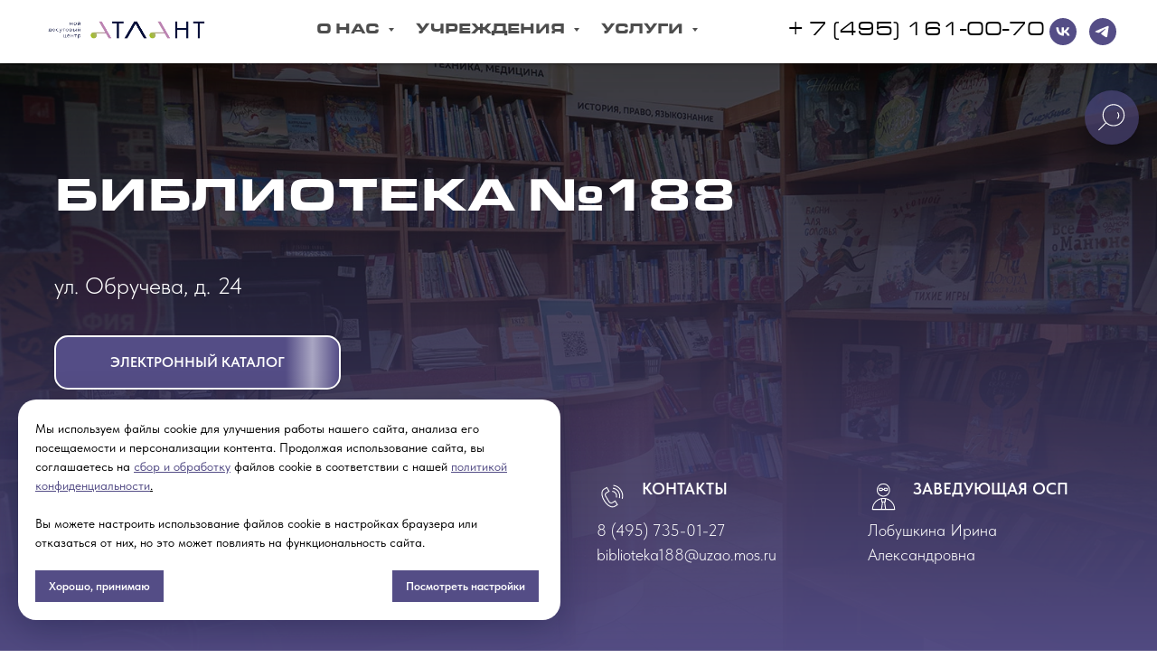

--- FILE ---
content_type: text/html; charset=UTF-8
request_url: https://kulturauzao.ru/biblio188
body_size: 45407
content:
<!DOCTYPE html> <html lang="ru"> <head> <meta charset="utf-8" /> <meta http-equiv="Content-Type" content="text/html; charset=utf-8" /> <meta name="viewport" content="width=device-width, initial-scale=1.0" /> <!--metatextblock--> <title>Библиотека № 188</title> <meta name="description" content="Библиотека № 188 юго-западного округа" /> <meta property="og:url" content="https://kulturauzao.ru/biblio188" /> <meta property="og:title" content="Библиотека № 188" /> <meta property="og:description" content="Библиотека № 188 юго-западного округа" /> <meta property="og:type" content="website" /> <meta property="og:image" content="https://thb.tildacdn.com/tild3237-3737-4362-a563-323230303739/-/resize/504x/188_4_of_23.jpg" /> <link rel="canonical" href="https://kulturauzao.ru/biblio188"> <!--/metatextblock--> <meta name="format-detection" content="telephone=no" /> <meta http-equiv="x-dns-prefetch-control" content="on"> <link rel="dns-prefetch" href="https://ws.tildacdn.com"> <link rel="dns-prefetch" href="https://static.tildacdn.com"> <link rel="icon" type="image/png" sizes="32x32" href="https://static.tildacdn.com/tild3036-6463-4730-b037-646561353562/favicon-32x32.png" media="(prefers-color-scheme: light)"/> <link rel="icon" type="image/png" sizes="32x32" href="https://static.tildacdn.com/tild3230-3332-4666-a532-653134633966/__2__-01_1.png" media="(prefers-color-scheme: dark)"/> <link rel="apple-touch-icon" type="image/png" href="https://static.tildacdn.com/tild6635-6336-4839-b135-386136623666/__2-01.png"> <link rel="icon" type="image/png" sizes="192x192" href="https://static.tildacdn.com/tild6635-6336-4839-b135-386136623666/__2-01.png"> <link rel="alternate" type="application/rss+xml" title="Мой досуговый центр «Атлант»" href="https://kulturauzao.ru/rss.xml" /> <!-- Assets --> <script src="https://neo.tildacdn.com/js/tilda-fallback-1.0.min.js" async charset="utf-8"></script> <link rel="stylesheet" href="https://static.tildacdn.com/css/tilda-grid-3.0.min.css" type="text/css" media="all" onerror="this.loaderr='y';"/> <link rel="stylesheet" href="https://static.tildacdn.com/ws/project5851844/tilda-blocks-page29180194.min.css?t=1764758315" type="text/css" media="all" onerror="this.loaderr='y';" /> <link rel="stylesheet" href="https://static.tildacdn.com/css/tilda-animation-2.0.min.css" type="text/css" media="all" onerror="this.loaderr='y';" /> <link rel="stylesheet" href="https://static.tildacdn.com/css/tilda-cover-1.0.min.css" type="text/css" media="all" onerror="this.loaderr='y';" /> <link rel="stylesheet" href="https://static.tildacdn.com/css/tilda-slds-1.4.min.css" type="text/css" media="print" onload="this.media='all';" onerror="this.loaderr='y';" /> <noscript><link rel="stylesheet" href="https://static.tildacdn.com/css/tilda-slds-1.4.min.css" type="text/css" media="all" /></noscript> <link rel="stylesheet" href="https://static.tildacdn.com/css/tilda-popup-1.1.min.css" type="text/css" media="print" onload="this.media='all';" onerror="this.loaderr='y';" /> <noscript><link rel="stylesheet" href="https://static.tildacdn.com/css/tilda-popup-1.1.min.css" type="text/css" media="all" /></noscript> <link rel="stylesheet" href="https://static.tildacdn.com/css/tilda-catalog-1.1.min.css" type="text/css" media="print" onload="this.media='all';" onerror="this.loaderr='y';" /> <noscript><link rel="stylesheet" href="https://static.tildacdn.com/css/tilda-catalog-1.1.min.css" type="text/css" media="all" /></noscript> <link rel="stylesheet" href="https://static.tildacdn.com/css/tilda-forms-1.0.min.css" type="text/css" media="all" onerror="this.loaderr='y';" /> <link rel="stylesheet" href="https://static.tildacdn.com/css/tilda-catalog-filters-1.0.min.css" type="text/css" media="all" onerror="this.loaderr='y';" /> <link rel="stylesheet" href="https://static.tildacdn.com/css/tilda-menusub-1.0.min.css" type="text/css" media="print" onload="this.media='all';" onerror="this.loaderr='y';" /> <noscript><link rel="stylesheet" href="https://static.tildacdn.com/css/tilda-menusub-1.0.min.css" type="text/css" media="all" /></noscript> <link rel="stylesheet" href="https://static.tildacdn.com/css/tilda-menu-widgeticons-1.0.min.css" type="text/css" media="all" onerror="this.loaderr='y';" /> <link rel="stylesheet" href="https://static.tildacdn.com/css/tilda-zoom-2.0.min.css" type="text/css" media="print" onload="this.media='all';" onerror="this.loaderr='y';" /> <noscript><link rel="stylesheet" href="https://static.tildacdn.com/css/tilda-zoom-2.0.min.css" type="text/css" media="all" /></noscript> <link rel="stylesheet" type="text/css" href="/custom.css?t=1764758315"> <link rel="stylesheet" href="https://static.tildacdn.com/css/fonts-tildasans.css" type="text/css" media="all" onerror="this.loaderr='y';" /> <script nomodule src="https://static.tildacdn.com/js/tilda-polyfill-1.0.min.js" charset="utf-8"></script> <script type="text/javascript">function t_onReady(func) {if(document.readyState!='loading') {func();} else {document.addEventListener('DOMContentLoaded',func);}}
function t_onFuncLoad(funcName,okFunc,time) {if(typeof window[funcName]==='function') {okFunc();} else {setTimeout(function() {t_onFuncLoad(funcName,okFunc,time);},(time||100));}}function t_throttle(fn,threshhold,scope) {return function() {fn.apply(scope||this,arguments);};}function t396_initialScale(t){var e=document.getElementById("rec"+t);if(e){var i=e.querySelector(".t396__artboard");if(i){window.tn_scale_initial_window_width||(window.tn_scale_initial_window_width=document.documentElement.clientWidth);var a=window.tn_scale_initial_window_width,r=[],n,l=i.getAttribute("data-artboard-screens");if(l){l=l.split(",");for(var o=0;o<l.length;o++)r[o]=parseInt(l[o],10)}else r=[320,480,640,960,1200];for(var o=0;o<r.length;o++){var d=r[o];a>=d&&(n=d)}var _="edit"===window.allrecords.getAttribute("data-tilda-mode"),c="center"===t396_getFieldValue(i,"valign",n,r),s="grid"===t396_getFieldValue(i,"upscale",n,r),w=t396_getFieldValue(i,"height_vh",n,r),g=t396_getFieldValue(i,"height",n,r),u=!!window.opr&&!!window.opr.addons||!!window.opera||-1!==navigator.userAgent.indexOf(" OPR/");if(!_&&c&&!s&&!w&&g&&!u){var h=parseFloat((a/n).toFixed(3)),f=[i,i.querySelector(".t396__carrier"),i.querySelector(".t396__filter")],v=Math.floor(parseInt(g,10)*h)+"px",p;i.style.setProperty("--initial-scale-height",v);for(var o=0;o<f.length;o++)f[o].style.setProperty("height","var(--initial-scale-height)");t396_scaleInitial__getElementsToScale(i).forEach((function(t){t.style.zoom=h}))}}}}function t396_scaleInitial__getElementsToScale(t){return t?Array.prototype.slice.call(t.children).filter((function(t){return t&&(t.classList.contains("t396__elem")||t.classList.contains("t396__group"))})):[]}function t396_getFieldValue(t,e,i,a){var r,n=a[a.length-1];if(!(r=i===n?t.getAttribute("data-artboard-"+e):t.getAttribute("data-artboard-"+e+"-res-"+i)))for(var l=0;l<a.length;l++){var o=a[l];if(!(o<=i)&&(r=o===n?t.getAttribute("data-artboard-"+e):t.getAttribute("data-artboard-"+e+"-res-"+o)))break}return r}window.TN_SCALE_INITIAL_VER="1.0",window.tn_scale_initial_window_width=null;</script> <script src="https://static.tildacdn.com/js/jquery-1.10.2.min.js" charset="utf-8" onerror="this.loaderr='y';"></script> <script src="https://static.tildacdn.com/js/tilda-scripts-3.0.min.js" charset="utf-8" defer onerror="this.loaderr='y';"></script> <script src="https://static.tildacdn.com/ws/project5851844/tilda-blocks-page29180194.min.js?t=1764758315" charset="utf-8" async onerror="this.loaderr='y';"></script> <script src="https://static.tildacdn.com/js/tilda-lazyload-1.0.min.js" charset="utf-8" async onerror="this.loaderr='y';"></script> <script src="https://static.tildacdn.com/js/tilda-animation-2.0.min.js" charset="utf-8" async onerror="this.loaderr='y';"></script> <script src="https://static.tildacdn.com/js/tilda-cover-1.0.min.js" charset="utf-8" async onerror="this.loaderr='y';"></script> <script src="https://static.tildacdn.com/js/tilda-paint-icons.min.js" charset="utf-8" async onerror="this.loaderr='y';"></script> <script src="https://static.tildacdn.com/js/tilda-slds-1.4.min.js" charset="utf-8" async onerror="this.loaderr='y';"></script> <script src="https://static.tildacdn.com/js/hammer.min.js" charset="utf-8" async onerror="this.loaderr='y';"></script> <script src="https://static.tildacdn.com/js/tilda-menu-1.0.min.js" charset="utf-8" async onerror="this.loaderr='y';"></script> <script src="https://static.tildacdn.com/js/tilda-zero-1.1.min.js" charset="utf-8" async onerror="this.loaderr='y';"></script> <script src="https://static.tildacdn.com/js/tilda-products-1.0.min.js" charset="utf-8" async onerror="this.loaderr='y';"></script> <script src="https://static.tildacdn.com/js/tilda-catalog-1.1.min.js" charset="utf-8" async onerror="this.loaderr='y';"></script> <script src="https://static.tildacdn.com/js/tilda-video-1.0.min.js" charset="utf-8" async onerror="this.loaderr='y';"></script> <script src="https://static.tildacdn.com/js/tilda-menusub-1.0.min.js" charset="utf-8" async onerror="this.loaderr='y';"></script> <script src="https://static.tildacdn.com/js/tilda-menu-widgeticons-1.0.min.js" charset="utf-8" async onerror="this.loaderr='y';"></script> <script src="https://static.tildacdn.com/js/tilda-submenublocks-1.0.min.js" charset="utf-8" async onerror="this.loaderr='y';"></script> <script src="https://static.tildacdn.com/js/tilda-widget-positions-1.0.min.js" charset="utf-8" async onerror="this.loaderr='y';"></script> <script src="https://static.tildacdn.com/js/tilda-popup-1.0.min.js" charset="utf-8" async onerror="this.loaderr='y';"></script> <script src="https://static.tildacdn.com/js/tilda-forms-1.0.min.js" charset="utf-8" async onerror="this.loaderr='y';"></script> <script src="https://static.tildacdn.com/js/tilda-animation-sbs-1.0.min.js" charset="utf-8" async onerror="this.loaderr='y';"></script> <script src="https://static.tildacdn.com/js/tilda-zoom-2.0.min.js" charset="utf-8" async onerror="this.loaderr='y';"></script> <script src="https://static.tildacdn.com/js/tilda-zero-scale-1.0.min.js" charset="utf-8" async onerror="this.loaderr='y';"></script> <script src="https://static.tildacdn.com/js/tilda-skiplink-1.0.min.js" charset="utf-8" async onerror="this.loaderr='y';"></script> <script src="https://static.tildacdn.com/js/tilda-events-1.0.min.js" charset="utf-8" async onerror="this.loaderr='y';"></script> <!-- nominify begin --><meta name="yandex-verification" content="627089c20e184bea" /> <script async src="https://culturaltracking.ru/static/js/spxl.js?pixelId=32672" data-pixel-id="32672"></script> <meta name="proculture-verification" content="57885c44bb56c2388b9397fe9a586da3" /><!-- nominify end --><script type="text/javascript">window.dataLayer=window.dataLayer||[];</script> <script type="text/javascript">(function() {if((/bot|google|yandex|baidu|bing|msn|duckduckbot|teoma|slurp|crawler|spider|robot|crawling|facebook/i.test(navigator.userAgent))===false&&typeof(sessionStorage)!='undefined'&&sessionStorage.getItem('visited')!=='y'&&document.visibilityState){var style=document.createElement('style');style.type='text/css';style.innerHTML='@media screen and (min-width: 980px) {.t-records {opacity: 0;}.t-records_animated {-webkit-transition: opacity ease-in-out .2s;-moz-transition: opacity ease-in-out .2s;-o-transition: opacity ease-in-out .2s;transition: opacity ease-in-out .2s;}.t-records.t-records_visible {opacity: 1;}}';document.getElementsByTagName('head')[0].appendChild(style);function t_setvisRecs(){var alr=document.querySelectorAll('.t-records');Array.prototype.forEach.call(alr,function(el) {el.classList.add("t-records_animated");});setTimeout(function() {Array.prototype.forEach.call(alr,function(el) {el.classList.add("t-records_visible");});sessionStorage.setItem("visited","y");},400);}
document.addEventListener('DOMContentLoaded',t_setvisRecs);}})();</script></head> <body class="t-body" style="margin:0;"> <!--allrecords--> <div id="allrecords" class="t-records" data-hook="blocks-collection-content-node" data-tilda-project-id="5851844" data-tilda-page-id="29180194" data-tilda-page-alias="biblio188" data-tilda-formskey="d2398a2ffb46727921bda82f15851844" data-tilda-stat-scroll="yes" data-tilda-lazy="yes" data-tilda-project-lang="RU" data-tilda-root-zone="com" data-tilda-project-headcode="yes" data-tilda-ts="y" data-tilda-project-country="RU"> <!--header--> <header id="t-header" class="t-records" data-hook="blocks-collection-content-node" data-tilda-project-id="5851844" data-tilda-page-id="29129396" data-tilda-page-alias="page33645780html" data-tilda-formskey="d2398a2ffb46727921bda82f15851844" data-tilda-stat-scroll="yes" data-tilda-lazy="yes" data-tilda-project-lang="RU" data-tilda-root-zone="com" data-tilda-project-headcode="yes" data-tilda-ts="y" data-tilda-project-country="RU"> <div id="rec627106501" class="r t-rec t-rec_pb_0 t-screenmax-480px" style="padding-bottom:0px; " data-animationappear="off" data-record-type="396" data-screen-max="480px"> <!-- T396 --> <style>#rec627106501 .t396__artboard {height:70px;background-color:#ffffff;}#rec627106501 .t396__filter {height:70px;}#rec627106501 .t396__carrier{height:70px;background-position:center center;background-attachment:scroll;background-size:cover;background-repeat:no-repeat;}@media screen and (max-width:1199px) {#rec627106501 .t396__artboard,#rec627106501 .t396__filter,#rec627106501 .t396__carrier {}#rec627106501 .t396__filter {}#rec627106501 .t396__carrier {background-attachment:scroll;}}@media screen and (max-width:959px) {#rec627106501 .t396__artboard,#rec627106501 .t396__filter,#rec627106501 .t396__carrier {}#rec627106501 .t396__filter {}#rec627106501 .t396__carrier {background-attachment:scroll;}}@media screen and (max-width:639px) {#rec627106501 .t396__artboard,#rec627106501 .t396__filter,#rec627106501 .t396__carrier {}#rec627106501 .t396__filter {}#rec627106501 .t396__carrier {background-attachment:scroll;}}@media screen and (max-width:479px) {#rec627106501 .t396__artboard,#rec627106501 .t396__filter,#rec627106501 .t396__carrier {}#rec627106501 .t396__filter {}#rec627106501 .t396__carrier {background-attachment:scroll;}}#rec627106501 .tn-elem[data-elem-id="1655713606447"]{color:#000000;z-index:3;top:26px;left:calc(100% - 227px + -59px);width:227px;height:auto;}#rec627106501 .tn-elem[data-elem-id="1655713606447"] .tn-atom {vertical-align:middle;color:#000000;font-size:14px;font-family:'Eurostile',Arial,sans-serif;line-height:1.3;font-weight:400;background-position:center center;border-color:transparent ;border-style:solid ;transition:background-color var(--t396-speedhover,0s) ease-in-out,color var(--t396-speedhover,0s) ease-in-out,border-color var(--t396-speedhover,0s) ease-in-out,box-shadow var(--t396-shadowshoverspeed,0.2s) ease-in-out;}@media screen and (max-width:1199px) {#rec627106501 .tn-elem[data-elem-id="1655713606447"] {top:26px;left:calc(100% - 227px + -65px);height:auto;}}@media screen and (max-width:959px) {#rec627106501 .tn-elem[data-elem-id="1655713606447"] {top:26px;left:calc(100% - 227px + -46px);height:auto;}}@media screen and (max-width:639px) {#rec627106501 .tn-elem[data-elem-id="1655713606447"] {top:26px;left:calc(100% - 227px + -42px);width:232px;height:auto;}}@media screen and (max-width:479px) {#rec627106501 .tn-elem[data-elem-id="1655713606447"] {top:22px;left:calc(100% - 227px + -50px);width:90px;height:auto;}#rec627106501 .tn-elem[data-elem-id="1655713606447"] .tn-atom{font-size:10px;background-size:cover;}}#rec627106501 .tn-elem[data-elem-id="1655709929041"]{z-index:4;top:23px;left:calc(100% - 44px + -9px);width:44px;height:78px;}#rec627106501 .tn-elem[data-elem-id="1655709929041"] .tn-atom{background-position:center center;border-color:transparent ;border-style:solid ;transition:background-color var(--t396-speedhover,0s) ease-in-out,color var(--t396-speedhover,0s) ease-in-out,border-color var(--t396-speedhover,0s) ease-in-out,box-shadow var(--t396-shadowshoverspeed,0.2s) ease-in-out;}@media screen and (max-width:1199px) {#rec627106501 .tn-elem[data-elem-id="1655709929041"] {top:20px;left:calc(100% - 44px + -12px);}}@media screen and (max-width:959px) {#rec627106501 .tn-elem[data-elem-id="1655709929041"] {top:19px;left:calc(100% - 44px + 0px);}}@media screen and (max-width:639px) {#rec627106501 .tn-elem[data-elem-id="1655709929041"] {top:22px;left:calc(100% - 44px + 0px);}}@media screen and (max-width:479px) {#rec627106501 .tn-elem[data-elem-id="1655709929041"] {top:19px;left:calc(100% - 44px + -1px);}}#rec627106501 .tn-elem[data-elem-id="1691165348573"]{z-index:5;top:1px;left:106px;width:250px;height:auto;}#rec627106501 .tn-elem[data-elem-id="1691165348573"] .tn-atom {border-radius:0px 0px 0px 0px;background-position:center center;border-color:transparent ;border-style:solid ;transition:background-color var(--t396-speedhover,0s) ease-in-out,color var(--t396-speedhover,0s) ease-in-out,border-color var(--t396-speedhover,0s) ease-in-out,box-shadow var(--t396-shadowshoverspeed,0.2s) ease-in-out;}#rec627106501 .tn-elem[data-elem-id="1691165348573"] .tn-atom__img {border-radius:0px 0px 0px 0px;object-position:center center;}@media screen and (max-width:1199px) {#rec627106501 .tn-elem[data-elem-id="1691165348573"] {top:6px;left:156px;height:auto;}}@media screen and (max-width:959px) {#rec627106501 .tn-elem[data-elem-id="1691165348573"] {top:1085px;left:90px;height:auto;}}@media screen and (max-width:639px) {#rec627106501 .tn-elem[data-elem-id="1691165348573"] {top:1217px;left:-264px;height:auto;}}@media screen and (max-width:479px) {#rec627106501 .tn-elem[data-elem-id="1691165348573"] {top:1388px;left:-100px;height:auto;}}</style> <div class='t396'> <div class="t396__artboard" data-artboard-recid="627106501" data-artboard-screens="320,480,640,960,1200" data-artboard-height="70" data-artboard-valign="center" data-artboard-upscale="grid"> <div class="t396__carrier" data-artboard-recid="627106501"></div> <div class="t396__filter" data-artboard-recid="627106501"></div> <div class='t396__elem tn-elem tn-elem__6271065011655713606447' data-elem-id='1655713606447' data-elem-type='text' data-field-top-value="26" data-field-left-value="-59" data-field-height-value="18" data-field-width-value="227" data-field-axisy-value="top" data-field-axisx-value="right" data-field-container-value="window" data-field-topunits-value="px" data-field-leftunits-value="px" data-field-heightunits-value="px" data-field-widthunits-value="px" data-field-textfit-value="autoheight" data-field-fontsize-value="14" data-field-top-res-320-value="22" data-field-left-res-320-value="-50" data-field-width-res-320-value="90" data-field-fontsize-res-320-value="10" data-field-top-res-480-value="26" data-field-left-res-480-value="-42" data-field-width-res-480-value="232" data-field-top-res-640-value="26" data-field-left-res-640-value="-46" data-field-top-res-960-value="26" data-field-left-res-960-value="-65"> <div class='tn-atom'field='tn_text_1655713606447'>Версия для слабовидящих</div> </div> <div class='t396__elem tn-elem tn-elem__6271065011655709929041' data-elem-id='1655709929041' data-elem-type='html' data-field-top-value="23" data-field-left-value="-9" data-field-height-value="78" data-field-width-value="44" data-field-axisy-value="top" data-field-axisx-value="right" data-field-container-value="window" data-field-topunits-value="px" data-field-leftunits-value="px" data-field-heightunits-value="px" data-field-widthunits-value="px" data-field-top-res-320-value="19" data-field-left-res-320-value="-1" data-field-top-res-480-value="22" data-field-left-res-480-value="0" data-field-top-res-640-value="19" data-field-left-res-640-value="0" data-field-top-res-960-value="20" data-field-left-res-960-value="-12"> <div class='tn-atom tn-atom__html'> <a id="specialButton" href="#"> <img src="https://static.tildacdn.com/tild6538-6262-4563-a562-313933383031/Vector.svg" alt="ВЕРСИЯ ДЛЯ СЛАБОВИДЯЩИХ"
title="ВЕРСИЯ ДЛЯ СЛАБОВИДЯЩИХ"/> <script src="https://lidrekon.ru/slep/js/uhpv-full.min.js"></script> </a> </div> </div> <div class='t396__elem tn-elem tn-elem__6271065011691165348573' data-elem-id='1691165348573' data-elem-type='image' data-field-top-value="1" data-field-left-value="106" data-field-height-value="63" data-field-width-value="250" data-field-axisy-value="top" data-field-axisx-value="left" data-field-container-value="window" data-field-topunits-value="px" data-field-leftunits-value="px" data-field-heightunits-value="px" data-field-widthunits-value="px" data-field-filewidth-value="1680" data-field-fileheight-value="420" data-field-widthmode-value="fixed" data-field-heightmode-value="hug" data-field-top-res-320-value="1388" data-field-left-res-320-value="-100" data-field-height-res-320-value="63" data-field-top-res-480-value="1217" data-field-left-res-480-value="-264" data-field-height-res-480-value="63" data-field-top-res-640-value="1085" data-field-left-res-640-value="90" data-field-height-res-640-value="63" data-field-top-res-960-value="6" data-field-left-res-960-value="156" data-field-height-res-960-value="63"> <a class='tn-atom' href="https://kulturauzao.ru/"> <img class='tn-atom__img t-img' data-original='https://static.tildacdn.com/tild3035-6331-4638-b030-376437326439/noroot.png'
src='https://thb.tildacdn.com/tild3035-6331-4638-b030-376437326439/-/resize/20x/noroot.png'
alt='' imgfield='tn_img_1691165348573'
/> </a> </div> </div> </div> <script>t_onReady(function() {t_onFuncLoad('t396_init',function() {t396_init('627106501');});});</script> <!-- /T396 --> </div> <div id="rec809118576" class="r t-rec" style=" " data-animationappear="off" data-record-type="1084"> <!-- t1084 --> <style>::-webkit-scrollbar {width:12px;height:12px;background-color:#fafafa;}::-webkit-scrollbar-track {background-color:#fafafa;}::-webkit-scrollbar-thumb {background-color:#544d86;border-radius:12px;border:2px solid #fafafa;background-clip:padding-box;}::-webkit-scrollbar-thumb:hover {background-color:#ff652b;}@supports (-moz-appearance:none) {:root,body,.allrecords * {scrollbar-width:thin;scrollbar-color:#544d86 #fafafa;}}:root,body,.allrecords * {-ms-scrollbar-track-color:#fafafa;-ms-scrollbar-highlight-color:#fafafa;-ms-scrollbar-shadow-color:#fafafa;-ms-scrollbar-3dlight-color:#fafafa;-ms-scrollbar-darkshadow-color:#fafafa;-ms-scrollbar-face-color:#544d86;}</style> </div> <div id="rec627106460" class="r t-rec t-rec_pt_0 t-rec_pb_0 t-screenmax-640px" style="padding-top:0px;padding-bottom:0px; " data-animationappear="off" data-record-type="450" data-screen-max="640px"> <div class="t450__menu__content t450__beforeready "
style="top:15px; " data-menu="yes" data-appearoffset="10px" data-hideoffset=""> <div class="t450__burger_container "> <div class="t450__burger_bg t450__burger_cirqle"
style="background-color:#544d86; opacity:0.70;"> </div> <button type="button"
class="t-menuburger t-menuburger_first "
aria-label="Навигационное меню"
aria-expanded="false"> <span style="background-color:#ffffff;"></span> <span style="background-color:#ffffff;"></span> <span style="background-color:#ffffff;"></span> <span style="background-color:#ffffff;"></span> </button> <script>function t_menuburger_init(recid) {var rec=document.querySelector('#rec' + recid);if(!rec) return;var burger=rec.querySelector('.t-menuburger');if(!burger) return;var isSecondStyle=burger.classList.contains('t-menuburger_second');if(isSecondStyle&&!window.isMobile&&!('ontouchend' in document)) {burger.addEventListener('mouseenter',function() {if(burger.classList.contains('t-menuburger-opened')) return;burger.classList.remove('t-menuburger-unhovered');burger.classList.add('t-menuburger-hovered');});burger.addEventListener('mouseleave',function() {if(burger.classList.contains('t-menuburger-opened')) return;burger.classList.remove('t-menuburger-hovered');burger.classList.add('t-menuburger-unhovered');setTimeout(function() {burger.classList.remove('t-menuburger-unhovered');},300);});}
burger.addEventListener('click',function() {if(!burger.closest('.tmenu-mobile')&&!burger.closest('.t450__burger_container')&&!burger.closest('.t466__container')&&!burger.closest('.t204__burger')&&!burger.closest('.t199__js__menu-toggler')) {burger.classList.toggle('t-menuburger-opened');burger.classList.remove('t-menuburger-unhovered');}});var menu=rec.querySelector('[data-menu="yes"]');if(!menu) return;var menuLinks=menu.querySelectorAll('.t-menu__link-item');var submenuClassList=['t978__menu-link_hook','t978__tm-link','t966__tm-link','t794__tm-link','t-menusub__target-link'];Array.prototype.forEach.call(menuLinks,function(link) {link.addEventListener('click',function() {var isSubmenuHook=submenuClassList.some(function(submenuClass) {return link.classList.contains(submenuClass);});if(isSubmenuHook) return;burger.classList.remove('t-menuburger-opened');});});menu.addEventListener('clickedAnchorInTooltipMenu',function() {burger.classList.remove('t-menuburger-opened');});}
t_onReady(function() {t_onFuncLoad('t_menuburger_init',function(){t_menuburger_init('627106460');});});</script> <style>.t-menuburger{position:relative;flex-shrink:0;width:28px;height:20px;padding:0;border:none;background-color:transparent;outline:none;-webkit-transform:rotate(0deg);transform:rotate(0deg);transition:transform .5s ease-in-out;cursor:pointer;z-index:999;}.t-menuburger span{display:block;position:absolute;width:100%;opacity:1;left:0;-webkit-transform:rotate(0deg);transform:rotate(0deg);transition:.25s ease-in-out;height:3px;background-color:#000;}.t-menuburger span:nth-child(1){top:0px;}.t-menuburger span:nth-child(2),.t-menuburger span:nth-child(3){top:8px;}.t-menuburger span:nth-child(4){top:16px;}.t-menuburger__big{width:42px;height:32px;}.t-menuburger__big span{height:5px;}.t-menuburger__big span:nth-child(2),.t-menuburger__big span:nth-child(3){top:13px;}.t-menuburger__big span:nth-child(4){top:26px;}.t-menuburger__small{width:22px;height:14px;}.t-menuburger__small span{height:2px;}.t-menuburger__small span:nth-child(2),.t-menuburger__small span:nth-child(3){top:6px;}.t-menuburger__small span:nth-child(4){top:12px;}.t-menuburger-opened span:nth-child(1){top:8px;width:0%;left:50%;}.t-menuburger-opened span:nth-child(2){-webkit-transform:rotate(45deg);transform:rotate(45deg);}.t-menuburger-opened span:nth-child(3){-webkit-transform:rotate(-45deg);transform:rotate(-45deg);}.t-menuburger-opened span:nth-child(4){top:8px;width:0%;left:50%;}.t-menuburger-opened.t-menuburger__big span:nth-child(1){top:6px;}.t-menuburger-opened.t-menuburger__big span:nth-child(4){top:18px;}.t-menuburger-opened.t-menuburger__small span:nth-child(1),.t-menuburger-opened.t-menuburger__small span:nth-child(4){top:6px;}@media (hover),(min-width:0\0){.t-menuburger_first:hover span:nth-child(1){transform:translateY(1px);}.t-menuburger_first:hover span:nth-child(4){transform:translateY(-1px);}.t-menuburger_first.t-menuburger__big:hover span:nth-child(1){transform:translateY(3px);}.t-menuburger_first.t-menuburger__big:hover span:nth-child(4){transform:translateY(-3px);}}.t-menuburger_second span:nth-child(2),.t-menuburger_second span:nth-child(3){width:80%;left:20%;right:0;}@media (hover),(min-width:0\0){.t-menuburger_second.t-menuburger-hovered span:nth-child(2),.t-menuburger_second.t-menuburger-hovered span:nth-child(3){animation:t-menuburger-anim 0.3s ease-out normal forwards;}.t-menuburger_second.t-menuburger-unhovered span:nth-child(2),.t-menuburger_second.t-menuburger-unhovered span:nth-child(3){animation:t-menuburger-anim2 0.3s ease-out normal forwards;}}.t-menuburger_second.t-menuburger-opened span:nth-child(2),.t-menuburger_second.t-menuburger-opened span:nth-child(3){left:0;right:0;width:100%!important;}.t-menuburger_third span:nth-child(4){width:70%;left:unset;right:0;}@media (hover),(min-width:0\0){.t-menuburger_third:not(.t-menuburger-opened):hover span:nth-child(4){width:100%;}}.t-menuburger_third.t-menuburger-opened span:nth-child(4){width:0!important;right:50%;}.t-menuburger_fourth{height:12px;}.t-menuburger_fourth.t-menuburger__small{height:8px;}.t-menuburger_fourth.t-menuburger__big{height:18px;}.t-menuburger_fourth span:nth-child(2),.t-menuburger_fourth span:nth-child(3){top:4px;opacity:0;}.t-menuburger_fourth span:nth-child(4){top:8px;}.t-menuburger_fourth.t-menuburger__small span:nth-child(2),.t-menuburger_fourth.t-menuburger__small span:nth-child(3){top:3px;}.t-menuburger_fourth.t-menuburger__small span:nth-child(4){top:6px;}.t-menuburger_fourth.t-menuburger__small span:nth-child(2),.t-menuburger_fourth.t-menuburger__small span:nth-child(3){top:3px;}.t-menuburger_fourth.t-menuburger__small span:nth-child(4){top:6px;}.t-menuburger_fourth.t-menuburger__big span:nth-child(2),.t-menuburger_fourth.t-menuburger__big span:nth-child(3){top:6px;}.t-menuburger_fourth.t-menuburger__big span:nth-child(4){top:12px;}@media (hover),(min-width:0\0){.t-menuburger_fourth:not(.t-menuburger-opened):hover span:nth-child(1){transform:translateY(1px);}.t-menuburger_fourth:not(.t-menuburger-opened):hover span:nth-child(4){transform:translateY(-1px);}.t-menuburger_fourth.t-menuburger__big:not(.t-menuburger-opened):hover span:nth-child(1){transform:translateY(3px);}.t-menuburger_fourth.t-menuburger__big:not(.t-menuburger-opened):hover span:nth-child(4){transform:translateY(-3px);}}.t-menuburger_fourth.t-menuburger-opened span:nth-child(1),.t-menuburger_fourth.t-menuburger-opened span:nth-child(4){top:4px;}.t-menuburger_fourth.t-menuburger-opened span:nth-child(2),.t-menuburger_fourth.t-menuburger-opened span:nth-child(3){opacity:1;}@keyframes t-menuburger-anim{0%{width:80%;left:20%;right:0;}50%{width:100%;left:0;right:0;}100%{width:80%;left:0;right:20%;}}@keyframes t-menuburger-anim2{0%{width:80%;left:0;}50%{width:100%;right:0;left:0;}100%{width:80%;left:20%;right:0;}}</style> </div> </div> <!-- t450 --> <div id="nav627106460marker"></div> <div class="t450__overlay"> <div class="t450__overlay_bg"
style="background-color:#3f3c52; "> </div> </div> <div id="nav627106460" class="t450 " data-tooltip-hook="#menuopen"
style="max-width: 350px;background-color: #544d86;"> <button type="button"
class="t450__close-button t450__close t450_opened "
style="background-color: #544d86;" aria-label="Close menu"> <div class="t450__close_icon" style="color:#ffffff;"> <span></span> <span></span> <span></span> <span></span> </div> </button> <div class="t450__container t-align_left"> <div class="t450__top"> <div class="t450__logowrapper"> <a href="/"> <div class="t450__logo t-heading t-heading_xs" field="title">Мой досуговый центр Атлант<br /><span style="font-weight: 300;">Юго-Западного округа</span></div> </a> </div> <nav class="t450__menu"> <ul role="list" class="t450__list t-menu__list"> <li class="t450__list_item"> <a class="t-menu__link-item t450__link-item_submenu"
href=""
aria-expanded="false" role="button" data-menu-submenu-hook="link_sub1_627106460" data-menu-item-number="1">
О нас
</a> <div class="t-menusub" data-submenu-hook="link_sub1_627106460" data-submenu-margin="15px" data-add-submenu-arrow="on"> <div class="t-menusub__menu"> <div class="t-menusub__content"> <ul role="list" class="t-menusub__list"> <li class="t-menusub__list-item t-name t-name_xs"> <a class="t-menusub__link-item t-name t-name_xs"
href="/about" data-menu-item-number="1">Об Атланте</a> </li> <li class="t-menusub__list-item t-name t-name_xs"> <a class="t-menusub__link-item t-name t-name_xs"
href="/proekty" data-menu-item-number="1">Проекты</a> </li> <li class="t-menusub__list-item t-name t-name_xs"> <a class="t-menusub__link-item t-name t-name_xs"
href="/news" data-menu-item-number="1">Новости</a> </li> <li class="t-menusub__list-item t-name t-name_xs"> <a class="t-menusub__link-item t-name t-name_xs"
href="/doc" data-menu-item-number="1">Документы</a> </li> <li class="t-menusub__list-item t-name t-name_xs"> <a class="t-menusub__link-item t-name t-name_xs"
href="/rid" data-menu-item-number="1">РИД</a> </li> <li class="t-menusub__list-item t-name t-name_xs"> <a class="t-menusub__link-item t-name t-name_xs"
href="https://kulturauzao.ru/#contacts" data-menu-item-number="1">Контакты</a> </li> </ul> </div> </div> </div> </li> <li class="t450__list_item"> <a class="t-menu__link-item t450__link-item_submenu"
href=""
aria-expanded="false" role="button" data-menu-submenu-hook="link_sub2_627106460" data-menu-item-number="2">
Учреждения
</a> <div class="t-menusub" data-submenu-hook="link_sub2_627106460" data-submenu-margin="15px" data-add-submenu-arrow="on"> <div class="t-menusub__menu"> <div class="t-menusub__content"> <ul role="list" class="t-menusub__list"> <li class="t-menusub__list-item t-name t-name_xs"> <a class="t-menusub__link-item t-name t-name_xs"
href="https://kulturauzao.ru/biblio" data-menu-item-number="2">Библиотеки</a> </li> <li class="t-menusub__list-item t-name t-name_xs"> <a class="t-menusub__link-item t-name t-name_xs"
href="/cultural" data-menu-item-number="2">Культурные центры</a> </li> <li class="t-menusub__list-item t-name t-name_xs"> <a class="t-menusub__link-item t-name t-name_xs"
href="https://kulturauzao.ru/sport_centrs" data-menu-item-number="2">Cпортивно-досуговые центры</a> </li> </ul> </div> </div> </div> </li> <li class="t450__list_item"> <a class="t-menu__link-item t450__link-item_submenu"
href=""
aria-expanded="false" role="button" data-menu-submenu-hook="link_sub3_627106460" data-menu-item-number="3">
Услуги
</a> <div class="t-menusub" data-submenu-hook="link_sub3_627106460" data-submenu-margin="15px" data-add-submenu-arrow="on"> <div class="t-menusub__menu"> <div class="t-menusub__content"> <ul role="list" class="t-menusub__list"> <li class="t-menusub__list-item t-name t-name_xs"> <a class="t-menusub__link-item t-name t-name_xs"
href="/events" data-menu-item-number="3">Афиша мероприятий</a> </li> <li class="t-menusub__list-item t-name t-name_xs"> <a class="t-menusub__link-item t-name t-name_xs"
href="/studios" data-menu-item-number="3">Кружки и студии</a> </li> <li class="t-menusub__list-item t-name t-name_xs"> <a class="t-menusub__link-item t-name t-name_xs"
href="https://kulturauzao.ru/#books" data-menu-item-number="3">Книги</a> </li> <li class="t-menusub__list-item t-name t-name_xs"> <a class="t-menusub__link-item t-name t-name_xs"
href="/arenda" data-menu-item-number="3">Аренда</a> </li> <li class="t-menusub__list-item t-name t-name_xs"> <a class="t-menusub__link-item t-name t-name_xs"
href="https://kulturauzao.ru/#e_services" data-menu-item-number="3">Электронные ресурсы</a> </li> <li class="t-menusub__list-item t-name t-name_xs"> <a class="t-menusub__link-item t-name t-name_xs"
href="/moskovskoye_dolgoletiye" data-menu-item-number="3">Московское долголетие</a> </li> </ul> </div> </div> </div> </li> <li class="t450__list_item"> <a class="t-menu__link-item "
href="/doc" data-menu-submenu-hook="" data-menu-item-number="4">
Документы
</a> </li> <li class="t450__list_item"> <a class="t-menu__link-item "
href="https://kulturauzao.ru/#contacts" data-menu-submenu-hook="" data-menu-item-number="5">
Контакты
</a> </li> </ul> </nav> </div> <div class="t450__rightside"> <div class="t450__rightcontainer"> <div class="t450__right_social_links"> <div class="t-sociallinks"> <ul role="list" class="t-sociallinks__wrapper" aria-label="Соц. сети"> <!-- new soclinks --><li class="t-sociallinks__item t-sociallinks__item_vk"><a href="https://vk.com/moslibrary" target="_blank" rel="nofollow" aria-label="vk" style="width: 30px; height: 30px;"><svg class="t-sociallinks__svg" role="presentation" width=30px height=30px viewBox="0 0 100 100" fill="none"
xmlns="http://www.w3.org/2000/svg"> <path fill-rule="evenodd" clip-rule="evenodd"
d="M50 100c27.614 0 50-22.386 50-50S77.614 0 50 0 0 22.386 0 50s22.386 50 50 50ZM25 34c.406 19.488 10.15 31.2 27.233 31.2h.968V54.05c6.278.625 11.024 5.216 12.93 11.15H75c-2.436-8.87-8.838-13.773-12.836-15.647C66.162 47.242 71.783 41.62 73.126 34h-8.058c-1.749 6.184-6.932 11.805-11.867 12.336V34h-8.057v21.611C40.147 54.362 33.838 48.304 33.556 34H25Z"
fill="#ffffff" /> </svg></a></li>&nbsp;<li class="t-sociallinks__item t-sociallinks__item_phone"><a href="tel:+74952307373" target="_self" rel="nofollow" aria-label="Телефон" style="width: 30px; height: 30px;"><svg class="t-sociallinks__svg" role="presentation" width=30px height=30px viewBox="0 0 100 100" fill="none"
xmlns="http://www.w3.org/2000/svg"> <path fill-rule="evenodd" clip-rule="evenodd"
d="M50 100C77.6142 100 100 77.6142 100 50C100 22.3858 77.6142 0 50 0C22.3858 0 0 22.3858 0 50C0 77.6142 22.3858 100 50 100ZM50.0089 29H51.618C56.4915 29.0061 61.1633 30.9461 64.6073 34.3938C68.0512 37.8415 69.9856 42.5151 69.9856 47.3879V48.9968C69.9338 49.5699 69.6689 50.1027 69.2433 50.49C68.8177 50.8772 68.2623 51.0908 67.6868 51.0884H67.5029C66.8966 51.0358 66.3359 50.745 65.9437 50.2796C65.5516 49.8143 65.36 49.2124 65.4109 48.6061V47.3879C65.4109 43.7303 63.9578 40.2225 61.3711 37.6362C58.7844 35.0499 55.2761 33.597 51.618 33.597H50.3997C49.79 33.6488 49.1847 33.4563 48.7169 33.0619C48.2492 32.6675 47.9573 32.1035 47.9054 31.4939C47.8536 30.8843 48.0461 30.279 48.4406 29.8114C48.835 29.3437 49.3992 29.0518 50.0089 29ZM56.889 49.0132C56.4579 48.5821 56.2157 47.9975 56.2157 47.3879C56.2157 46.1687 55.7313 44.9994 54.869 44.1373C54.0068 43.2752 52.8374 42.7909 51.618 42.7909C51.0083 42.7909 50.4236 42.5488 49.9925 42.1177C49.5614 41.6867 49.3192 41.102 49.3192 40.4924C49.3192 39.8828 49.5614 39.2982 49.9925 38.8672C50.4236 38.4361 51.0083 38.1939 51.618 38.1939C54.0568 38.1939 56.3956 39.1626 58.1201 40.8868C59.8445 42.611 60.8133 44.9495 60.8133 47.3879C60.8133 47.9975 60.5711 48.5821 60.14 49.0132C59.7089 49.4442 59.1242 49.6864 58.5145 49.6864C57.9048 49.6864 57.3201 49.4442 56.889 49.0132ZM66.4011 69.0663L66.401 69.0846C66.3999 69.5725 66.2967 70.0547 66.0981 70.5003C65.8998 70.9451 65.611 71.3435 65.2499 71.67C64.8674 72.0182 64.4123 72.2771 63.9176 72.428C63.4516 72.5702 62.9613 72.6132 62.4782 72.5546C58.2475 72.53 53.4102 70.5344 49.1802 68.1761C44.8871 65.7827 41.0444 62.915 38.8019 60.9903L38.7681 60.9613L38.7367 60.9299C32.3303 54.5198 28.2175 46.1735 27.0362 37.186C26.9623 36.6765 27.0018 36.157 27.1519 35.6645C27.3027 35.1695 27.5615 34.7142 27.9094 34.3314C28.2397 33.9658 28.6436 33.6742 29.0944 33.4757C29.5447 33.2775 30.0316 33.1766 30.5234 33.1796H37.4967C38.299 33.1636 39.0826 33.4244 39.7156 33.9184C40.3527 34.4156 40.7979 35.1184 40.9754 35.9071L41.0038 36.0335V36.1631C41.0038 36.4901 41.0787 36.795 41.1847 37.2268C41.2275 37.4012 41.2755 37.5965 41.3256 37.8221L41.326 37.8238C41.583 38.9896 41.925 40.1351 42.3491 41.251L42.7322 42.259L38.4899 44.26L38.4846 44.2625C38.204 44.3914 37.986 44.6263 37.8784 44.9157L37.8716 44.934L37.8642 44.952C37.7476 45.236 37.7476 45.5545 37.8642 45.8385L37.9144 45.9608L37.9359 46.0912C38.0802 46.9648 38.5603 48.0981 39.4062 49.4169C40.243 50.7215 41.3964 52.1437 42.808 53.5872C45.6206 56.4634 49.3981 59.3625 53.5798 61.5387C53.8533 61.6395 54.1552 61.6343 54.4257 61.5231L54.4437 61.5157L54.462 61.5089C54.7501 61.4016 54.9842 61.1848 55.1133 60.9057L55.1148 60.9023L57.0232 56.6591L58.0397 57.03C59.1934 57.4509 60.3737 57.7947 61.5729 58.0592L61.5785 58.0605L61.5841 58.0618C62.152 58.1929 62.7727 58.3042 63.3802 58.3942L63.4231 58.4006L63.4654 58.4101C64.2537 58.5877 64.956 59.0332 65.453 59.6706C65.9429 60.2991 66.2033 61.0758 66.1916 61.8721L66.4011 69.0663Z"
fill="#ffffff" /> </svg></a></li>&nbsp;<li class="t-sociallinks__item t-sociallinks__item_telegram"><a href="https://t.me/gbuatlant" target="_blank" rel="nofollow" aria-label="telegram" style="width: 30px; height: 30px;"><svg class="t-sociallinks__svg" role="presentation" width=30px height=30px viewBox="0 0 100 100" fill="none"
xmlns="http://www.w3.org/2000/svg"> <path fill-rule="evenodd" clip-rule="evenodd"
d="M50 100c27.614 0 50-22.386 50-50S77.614 0 50 0 0 22.386 0 50s22.386 50 50 50Zm21.977-68.056c.386-4.38-4.24-2.576-4.24-2.576-3.415 1.414-6.937 2.85-10.497 4.302-11.04 4.503-22.444 9.155-32.159 13.734-5.268 1.932-2.184 3.864-2.184 3.864l8.351 2.577c3.855 1.16 5.91-.129 5.91-.129l17.988-12.238c6.424-4.38 4.882-.773 3.34.773l-13.49 12.882c-2.056 1.804-1.028 3.35-.129 4.123 2.55 2.249 8.82 6.364 11.557 8.16.712.467 1.185.778 1.292.858.642.515 4.111 2.834 6.424 2.319 2.313-.516 2.57-3.479 2.57-3.479l3.083-20.226c.462-3.511.993-6.886 1.417-9.582.4-2.546.705-4.485.767-5.362Z"
fill="#ffffff" /> </svg></a></li><!-- /new soclinks --> </ul> </div> </div> <div class="t450__right_buttons"> <div class="t450__right_buttons_wrap"> <div class="t450__right_buttons_but "> <a
class="t-btn t-btnflex t-btnflex_type_button t-btnflex_sm"
href="tel:+74951610070"> <span class="t-btnflex__text"> +7 (495) 161-00-70</span> <style>#rec627106460 .t-btnflex.t-btnflex_type_button {background-color:#ffffff;--border-width:0px;border-style:none !important;border-radius:12px;box-shadow:none !important;transition-duration:0.2s;transition-property:background-color,color,border-color,box-shadow,opacity,transform,gap;transition-timing-function:ease-in-out;}@media (hover:hover) {#rec627106460 .t-btnflex.t-btnflex_type_button:not(.t-animate_no-hover):hover {color:#ffffff !important;background-color:#47402e !important;}#rec627106460 .t-btnflex.t-btnflex_type_button:not(.t-animate_no-hover):focus-visible {color:#ffffff !important;background-color:#47402e !important;}}</style> </a> </div> </div> </div> </div> </div> </div> </div> <script>t_onReady(function() {var rec=document.querySelector('#rec627106460');if(!rec) return;rec.setAttribute('data-animationappear','off');rec.style.opacity=1;t_onFuncLoad('t450_initMenu',function() {t450_initMenu('627106460');});t_onFuncLoad('t_menuWidgets__init',function() {t_menuWidgets__init('627106460');});});</script> <script>t_onReady(function() {var rec=document.querySelector('#rec627106460');if(!rec) return;var wrapperBlock=rec.querySelector('.t450');if(wrapperBlock) {wrapperBlock.classList.remove('t450__beforeready');}
t_onFuncLoad('t450_appearMenu',function() {t450_appearMenu('627106460');window.addEventListener('scroll',t_throttle(function() {t450_appearMenu('627106460');}));});});</script> <style>#rec627106460 .t-menu__link-item{-webkit-transition:color 0.3s ease-in-out,opacity 0.3s ease-in-out;transition:color 0.3s ease-in-out,opacity 0.3s ease-in-out;position:relative;}#rec627106460 .t-menu__link-item:not(.t-active):not(.tooltipstered)::after{content:'';position:absolute;left:0;bottom:20%;opacity:0;width:100%;height:100%;border-bottom:1px solid #ffffff;-webkit-box-shadow:inset 0px -1px 0px 0px #ffffff;-moz-box-shadow:inset 0px -1px 0px 0px #ffffff;box-shadow:inset 0px -1px 0px 0px #ffffff;-webkit-transition:all 0.3s ease;transition:all 0.3s ease;pointer-events:none;}#rec627106460 .t-menu__link-item.t-active:not(.t978__menu-link){color:#ffffff !important;opacity:0.50 !important;}#rec627106460 .t-menu__link-item.t-active::after{content:'';position:absolute;left:0;-webkit-transition:all 0.3s ease;transition:all 0.3s ease;opacity:1;width:100%;height:100%;bottom:-1px;border-bottom:1px solid #ffffff;-webkit-box-shadow:inset 0px -1px 0px 0px #ffffff;-moz-box-shadow:inset 0px -1px 0px 0px #ffffff;box-shadow:inset 0px -1px 0px 0px #ffffff;}#rec627106460 .t-menu__link-item:not(.t-active):not(.tooltipstered):hover{color:#ffffff !important;opacity:1 !important;}#rec627106460 .t-menu__link-item:not(.t-active):not(.tooltipstered):focus-visible{color:#ffffff !important;opacity:1 !important;}#rec627106460 .t-menu__link-item:not(.t-active):not(.tooltipstered):hover::after{opacity:1;bottom:-1px;}#rec627106460 .t-menu__link-item:not(.t-active):not(.tooltipstered):focus-visible::after{opacity:1;bottom:-1px;}@supports (overflow:-webkit-marquee) and (justify-content:inherit){#rec627106460 .t-menu__link-item,#rec627106460 .t-menu__link-item.t-active{opacity:1 !important;}}</style> <script>t_onReady(function() {setTimeout(function(){t_onFuncLoad('t_menusub_init',function() {t_menusub_init('627106460');});},500);});</script> <style>#rec627106460 .t-menusub__link-item{-webkit-transition:color 0.3s ease-in-out,opacity 0.3s ease-in-out;transition:color 0.3s ease-in-out,opacity 0.3s ease-in-out;}#rec627106460 .t-menusub__link-item.t-active{color:#ff6d00 !important;}#rec627106460 .t-menusub__link-item:not(.t-active):not(.tooltipstered):hover{color:#ffffff !important;}@supports (overflow:-webkit-marquee) and (justify-content:inherit){#rec627106460 .t-menusub__link-item,#rec627106460 .t-menusub__link-item.t-active{opacity:1 !important;}}@media screen and (max-width:980px){#rec627106460 .t-menusub__menu .t-menusub__link-item{color:#ffffff !important;}#rec627106460 .t-menusub__menu .t-menusub__link-item.t-active{color:#ff6d00 !important;}}@media screen and (min-width:981px){#rec627106460 .t-menusub__menu{background-color:#544d86;border-radius:10px;}}#rec627106460 .t-menusub__menu_top:after{border-top-color:#544d86;}#rec627106460 .t-menusub__menu_bottom:after{border-bottom-color:#544d86;}</style> <style> #rec627106460 a.t-menusub__link-item{font-size:18px;color:#ffffff;font-family:'TildaSans';font-weight:300;}</style> <style> #rec627106460 .t450__logo{font-size:22px;color:#ffffff;}</style> <style> #rec627106460 .t450__logowrapper a{font-size:22px;color:#ffffff;}#rec627106460 a.t-menu__link-item{font-size:18px;color:#ffffff;font-weight:600;text-transform:uppercase;}</style> <style> #rec627106460 .t450__right_langs_lang a{color:#ffffff;font-weight:600;text-transform:uppercase;}</style> </div> <div id="rec639849065" class="r t-rec t-rec_pb_45 t-screenmin-640px" style="padding-bottom:45px; " data-animationappear="off" data-record-type="257" data-screen-min="640px"> <!-- T228 --> <div id="nav639849065marker"></div> <div class="tmenu-mobile"> <div class="tmenu-mobile__container"> <div class="tmenu-mobile__burgerlogo"> <a href="/"> <img
src="https://static.tildacdn.com/tild6562-3636-4536-b330-336133376238/__-1.png"
class="tmenu-mobile__imglogo"
imgfield="img"
style="max-width: 200px; width: 200px;"
alt="ГБУ г. Москвы &quot;Атлант&quot;"> </a> </div> <button type="button"
class="t-menuburger t-menuburger_third "
aria-label="Навигационное меню"
aria-expanded="false"> <span style="background-color:#544d86;"></span> <span style="background-color:#544d86;"></span> <span style="background-color:#544d86;"></span> <span style="background-color:#544d86;"></span> </button> <script>function t_menuburger_init(recid) {var rec=document.querySelector('#rec' + recid);if(!rec) return;var burger=rec.querySelector('.t-menuburger');if(!burger) return;var isSecondStyle=burger.classList.contains('t-menuburger_second');if(isSecondStyle&&!window.isMobile&&!('ontouchend' in document)) {burger.addEventListener('mouseenter',function() {if(burger.classList.contains('t-menuburger-opened')) return;burger.classList.remove('t-menuburger-unhovered');burger.classList.add('t-menuburger-hovered');});burger.addEventListener('mouseleave',function() {if(burger.classList.contains('t-menuburger-opened')) return;burger.classList.remove('t-menuburger-hovered');burger.classList.add('t-menuburger-unhovered');setTimeout(function() {burger.classList.remove('t-menuburger-unhovered');},300);});}
burger.addEventListener('click',function() {if(!burger.closest('.tmenu-mobile')&&!burger.closest('.t450__burger_container')&&!burger.closest('.t466__container')&&!burger.closest('.t204__burger')&&!burger.closest('.t199__js__menu-toggler')) {burger.classList.toggle('t-menuburger-opened');burger.classList.remove('t-menuburger-unhovered');}});var menu=rec.querySelector('[data-menu="yes"]');if(!menu) return;var menuLinks=menu.querySelectorAll('.t-menu__link-item');var submenuClassList=['t978__menu-link_hook','t978__tm-link','t966__tm-link','t794__tm-link','t-menusub__target-link'];Array.prototype.forEach.call(menuLinks,function(link) {link.addEventListener('click',function() {var isSubmenuHook=submenuClassList.some(function(submenuClass) {return link.classList.contains(submenuClass);});if(isSubmenuHook) return;burger.classList.remove('t-menuburger-opened');});});menu.addEventListener('clickedAnchorInTooltipMenu',function() {burger.classList.remove('t-menuburger-opened');});}
t_onReady(function() {t_onFuncLoad('t_menuburger_init',function(){t_menuburger_init('639849065');});});</script> <style>.t-menuburger{position:relative;flex-shrink:0;width:28px;height:20px;padding:0;border:none;background-color:transparent;outline:none;-webkit-transform:rotate(0deg);transform:rotate(0deg);transition:transform .5s ease-in-out;cursor:pointer;z-index:999;}.t-menuburger span{display:block;position:absolute;width:100%;opacity:1;left:0;-webkit-transform:rotate(0deg);transform:rotate(0deg);transition:.25s ease-in-out;height:3px;background-color:#000;}.t-menuburger span:nth-child(1){top:0px;}.t-menuburger span:nth-child(2),.t-menuburger span:nth-child(3){top:8px;}.t-menuburger span:nth-child(4){top:16px;}.t-menuburger__big{width:42px;height:32px;}.t-menuburger__big span{height:5px;}.t-menuburger__big span:nth-child(2),.t-menuburger__big span:nth-child(3){top:13px;}.t-menuburger__big span:nth-child(4){top:26px;}.t-menuburger__small{width:22px;height:14px;}.t-menuburger__small span{height:2px;}.t-menuburger__small span:nth-child(2),.t-menuburger__small span:nth-child(3){top:6px;}.t-menuburger__small span:nth-child(4){top:12px;}.t-menuburger-opened span:nth-child(1){top:8px;width:0%;left:50%;}.t-menuburger-opened span:nth-child(2){-webkit-transform:rotate(45deg);transform:rotate(45deg);}.t-menuburger-opened span:nth-child(3){-webkit-transform:rotate(-45deg);transform:rotate(-45deg);}.t-menuburger-opened span:nth-child(4){top:8px;width:0%;left:50%;}.t-menuburger-opened.t-menuburger__big span:nth-child(1){top:6px;}.t-menuburger-opened.t-menuburger__big span:nth-child(4){top:18px;}.t-menuburger-opened.t-menuburger__small span:nth-child(1),.t-menuburger-opened.t-menuburger__small span:nth-child(4){top:6px;}@media (hover),(min-width:0\0){.t-menuburger_first:hover span:nth-child(1){transform:translateY(1px);}.t-menuburger_first:hover span:nth-child(4){transform:translateY(-1px);}.t-menuburger_first.t-menuburger__big:hover span:nth-child(1){transform:translateY(3px);}.t-menuburger_first.t-menuburger__big:hover span:nth-child(4){transform:translateY(-3px);}}.t-menuburger_second span:nth-child(2),.t-menuburger_second span:nth-child(3){width:80%;left:20%;right:0;}@media (hover),(min-width:0\0){.t-menuburger_second.t-menuburger-hovered span:nth-child(2),.t-menuburger_second.t-menuburger-hovered span:nth-child(3){animation:t-menuburger-anim 0.3s ease-out normal forwards;}.t-menuburger_second.t-menuburger-unhovered span:nth-child(2),.t-menuburger_second.t-menuburger-unhovered span:nth-child(3){animation:t-menuburger-anim2 0.3s ease-out normal forwards;}}.t-menuburger_second.t-menuburger-opened span:nth-child(2),.t-menuburger_second.t-menuburger-opened span:nth-child(3){left:0;right:0;width:100%!important;}.t-menuburger_third span:nth-child(4){width:70%;left:unset;right:0;}@media (hover),(min-width:0\0){.t-menuburger_third:not(.t-menuburger-opened):hover span:nth-child(4){width:100%;}}.t-menuburger_third.t-menuburger-opened span:nth-child(4){width:0!important;right:50%;}.t-menuburger_fourth{height:12px;}.t-menuburger_fourth.t-menuburger__small{height:8px;}.t-menuburger_fourth.t-menuburger__big{height:18px;}.t-menuburger_fourth span:nth-child(2),.t-menuburger_fourth span:nth-child(3){top:4px;opacity:0;}.t-menuburger_fourth span:nth-child(4){top:8px;}.t-menuburger_fourth.t-menuburger__small span:nth-child(2),.t-menuburger_fourth.t-menuburger__small span:nth-child(3){top:3px;}.t-menuburger_fourth.t-menuburger__small span:nth-child(4){top:6px;}.t-menuburger_fourth.t-menuburger__small span:nth-child(2),.t-menuburger_fourth.t-menuburger__small span:nth-child(3){top:3px;}.t-menuburger_fourth.t-menuburger__small span:nth-child(4){top:6px;}.t-menuburger_fourth.t-menuburger__big span:nth-child(2),.t-menuburger_fourth.t-menuburger__big span:nth-child(3){top:6px;}.t-menuburger_fourth.t-menuburger__big span:nth-child(4){top:12px;}@media (hover),(min-width:0\0){.t-menuburger_fourth:not(.t-menuburger-opened):hover span:nth-child(1){transform:translateY(1px);}.t-menuburger_fourth:not(.t-menuburger-opened):hover span:nth-child(4){transform:translateY(-1px);}.t-menuburger_fourth.t-menuburger__big:not(.t-menuburger-opened):hover span:nth-child(1){transform:translateY(3px);}.t-menuburger_fourth.t-menuburger__big:not(.t-menuburger-opened):hover span:nth-child(4){transform:translateY(-3px);}}.t-menuburger_fourth.t-menuburger-opened span:nth-child(1),.t-menuburger_fourth.t-menuburger-opened span:nth-child(4){top:4px;}.t-menuburger_fourth.t-menuburger-opened span:nth-child(2),.t-menuburger_fourth.t-menuburger-opened span:nth-child(3){opacity:1;}@keyframes t-menuburger-anim{0%{width:80%;left:20%;right:0;}50%{width:100%;left:0;right:0;}100%{width:80%;left:0;right:20%;}}@keyframes t-menuburger-anim2{0%{width:80%;left:0;}50%{width:100%;right:0;left:0;}100%{width:80%;left:20%;right:0;}}</style> </div> </div> <style>.tmenu-mobile{background-color:#111;display:none;width:100%;top:0;z-index:990;}.tmenu-mobile_positionfixed{position:fixed;}.tmenu-mobile__text{color:#fff;}.tmenu-mobile__container{min-height:64px;padding:20px;position:relative;box-sizing:border-box;display:-webkit-flex;display:-ms-flexbox;display:flex;-webkit-align-items:center;-ms-flex-align:center;align-items:center;-webkit-justify-content:space-between;-ms-flex-pack:justify;justify-content:space-between;}.tmenu-mobile__list{display:block;}.tmenu-mobile__burgerlogo{display:inline-block;font-size:24px;font-weight:400;white-space:nowrap;vertical-align:middle;}.tmenu-mobile__imglogo{height:auto;display:block;max-width:300px!important;box-sizing:border-box;padding:0;margin:0 auto;}@media screen and (max-width:980px){.tmenu-mobile__menucontent_hidden{display:none;height:100%;}.tmenu-mobile{display:block;}}@media screen and (max-width:980px){#rec639849065 .tmenu-mobile{background-color:#ffffff;}#rec639849065 .t-menuburger{-webkit-order:1;-ms-flex-order:1;order:1;}}</style> <div id="nav639849065" class="t228 t228__positionfixed tmenu-mobile__menucontent_hidden" style="background-color: rgba(255,255,255,1); height:70px; " data-bgcolor-hex="#ffffff" data-bgcolor-rgba="rgba(255,255,255,1)" data-navmarker="nav639849065marker" data-appearoffset="" data-bgopacity-two="90" data-menushadow="" data-menushadow-css="0px 1px 3px rgba(0,0,0,0.5)" data-bgopacity="1" data-bgcolor-rgba-afterscroll="rgba(255,255,255,0.90)" data-menu-items-align="center" data-menu="yes"> <div class="t228__maincontainer " style="height:70px;"> <div class="t228__padding40px"></div> <div class="t228__leftside"> <div class="t228__leftcontainer"> <a href="/" class="t228__imgwrapper"> <img class="t228__imglogo t228__imglogomobile"
src="https://static.tildacdn.com/tild6562-3636-4536-b330-336133376238/__-1.png"
imgfield="img"
style="max-width: 200px; width: 200px; min-width: 200px; height: auto; display: block;"
alt="ГБУ г. Москвы &quot;Атлант&quot;"> </a> </div> </div> <div class="t228__centerside "> <nav class="t228__centercontainer"> <ul role="list" class="t228__list t-menu__list t228__list_hidden"> <li class="t228__list_item"
style="padding:0 15px 0 0;"> <a class="t-menu__link-item"
href="#submenu:about1" data-menu-submenu-hook="" data-menu-item-number="1">
О Нас
</a> </li> <li class="t228__list_item"
style="padding:0 15px;"> <a class="t-menu__link-item"
href="#submenu:about" data-menu-submenu-hook="" data-menu-item-number="2">
Учреждения
</a> </li> <li class="t228__list_item"
style="padding:0 0 0 15px;"> <a class="t-menu__link-item"
href="#submenu:about2" data-menu-submenu-hook="" data-menu-item-number="3">
Услуги
</a> </li> </ul> </nav> </div> <div class="t228__rightside"> <div class="t228__rightcontainer"> <div class="t228__right_descr" field="descr"><div style="font-size: 22px;" data-customstyle="yes">+ 7 (495) 161-00-70</div></div> <div class="t-sociallinks"> <ul role="list" class="t-sociallinks__wrapper" aria-label="Соц. сети"> <!-- new soclinks --><li class="t-sociallinks__item t-sociallinks__item_vk"><a href="https://vk.com/atlant.uzao" target="_blank" rel="nofollow" aria-label="VK" title="VK" style="width: 30px; height: 30px;"><svg class="t-sociallinks__svg" role="presentation" width=30px height=30px viewBox="0 0 100 100" fill="none"
xmlns="http://www.w3.org/2000/svg"> <path fill-rule="evenodd" clip-rule="evenodd"
d="M50 100c27.614 0 50-22.386 50-50S77.614 0 50 0 0 22.386 0 50s22.386 50 50 50ZM25 34c.406 19.488 10.15 31.2 27.233 31.2h.968V54.05c6.278.625 11.024 5.216 12.93 11.15H75c-2.436-8.87-8.838-13.773-12.836-15.647C66.162 47.242 71.783 41.62 73.126 34h-8.058c-1.749 6.184-6.932 11.805-11.867 12.336V34h-8.057v21.611C40.147 54.362 33.838 48.304 33.556 34H25Z"
fill="#544d86" /> </svg></a></li>&nbsp;<li class="t-sociallinks__item t-sociallinks__item_telegram"><a href="https://t.me/gbuatlant" target="_blank" rel="nofollow" aria-label="telegram" style="width: 30px; height: 30px;"><svg class="t-sociallinks__svg" role="presentation" width=30px height=30px viewBox="0 0 100 100" fill="none"
xmlns="http://www.w3.org/2000/svg"> <path fill-rule="evenodd" clip-rule="evenodd"
d="M50 100c27.614 0 50-22.386 50-50S77.614 0 50 0 0 22.386 0 50s22.386 50 50 50Zm21.977-68.056c.386-4.38-4.24-2.576-4.24-2.576-3.415 1.414-6.937 2.85-10.497 4.302-11.04 4.503-22.444 9.155-32.159 13.734-5.268 1.932-2.184 3.864-2.184 3.864l8.351 2.577c3.855 1.16 5.91-.129 5.91-.129l17.988-12.238c6.424-4.38 4.882-.773 3.34.773l-13.49 12.882c-2.056 1.804-1.028 3.35-.129 4.123 2.55 2.249 8.82 6.364 11.557 8.16.712.467 1.185.778 1.292.858.642.515 4.111 2.834 6.424 2.319 2.313-.516 2.57-3.479 2.57-3.479l3.083-20.226c.462-3.511.993-6.886 1.417-9.582.4-2.546.705-4.485.767-5.362Z"
fill="#544d86" /> </svg></a></li><!-- /new soclinks --> </ul> </div> </div> </div> <div class="t228__padding40px"> </div> </div> </div> <style>@media screen and (max-width:980px){#rec639849065 .t228__leftcontainer{display:none;}}</style> <style>@media screen and (max-width:980px){#rec639849065 .t228__leftcontainer{padding:20px;}#rec639849065 .t228__imglogo{padding:20px 0;}#rec639849065 .t228{position:static;}}</style> <script>window.addEventListener('load',function() {t_onFuncLoad('t228_setWidth',function() {t228_setWidth('639849065');});});window.addEventListener('resize',t_throttle(function() {t_onFuncLoad('t228_setWidth',function() {t228_setWidth('639849065');});t_onFuncLoad('t_menu__setBGcolor',function() {t_menu__setBGcolor('639849065','.t228');});}));t_onReady(function() {t_onFuncLoad('t_menu__highlightActiveLinks',function() {t_menu__highlightActiveLinks('.t228__list_item a');});t_onFuncLoad('t_menu__findAnchorLinks',function() {t_menu__findAnchorLinks('639849065','.t228__list_item a');});t_onFuncLoad('t228__init',function() {t228__init('639849065');});t_onFuncLoad('t_menu__setBGcolor',function() {t_menu__setBGcolor('639849065','.t228');});t_onFuncLoad('t_menu__interactFromKeyboard',function() {t_menu__interactFromKeyboard('639849065');});t_onFuncLoad('t228_setWidth',function() {t228_setWidth('639849065');});t_onFuncLoad('t_menu__changeBgOpacity',function() {t_menu__changeBgOpacity('639849065','.t228');window.addEventListener('scroll',t_throttle(function() {t_menu__changeBgOpacity('639849065','.t228');}));});t_onFuncLoad('t_menu__createMobileMenu',function() {t_menu__createMobileMenu('639849065','.t228');});});</script> <style>#rec639849065 .t-menu__link-item{-webkit-transition:color 0.3s ease-in-out,opacity 0.3s ease-in-out;transition:color 0.3s ease-in-out,opacity 0.3s ease-in-out;}#rec639849065 .t-menu__link-item.t-active:not(.t978__menu-link){color:#544d86 !important;}@supports (overflow:-webkit-marquee) and (justify-content:inherit){#rec639849065 .t-menu__link-item,#rec639849065 .t-menu__link-item.t-active{opacity:1 !important;}}</style> <style> #rec639849065 a.t-menusub__link-item{font-size:20px;font-family:'TildaSans';font-weight:400;}</style> <style> #rec639849065 a.t-menu__link-item{font-size:16px;color:#4d4d4d;font-family:'Eurostile';font-weight:700;text-transform:uppercase;}#rec639849065 .t228__right_langs_lang a{font-size:16px;color:#4d4d4d;font-family:'Eurostile';font-weight:700;text-transform:uppercase;}</style> <style>#rec639849065 .t228 {box-shadow:0px 1px 3px rgba(0,0,0,0.5);}</style> </div> <div id="rec1105944691" class="r t-rec" style=" " data-animationappear="off" data-record-type="966"> <!-- T966 --> <div class="t966" data-tooltip-hook="#submenu:about" data-tooltip-margin="" data-add-arrow="on"> <div class="t966__tooltip-menu" data-style-from-rec="1105944691"> <div class="t966__tooltip-menu-corner"></div> <div class="t966__content"> <div class="t966__menu-list" role="menu" aria-label=""> <div class="t966__menu-item-wrapper t-submenublocks__item"> <a class="t966__menu-link"
href="/biblio"
role="menuitem"
style="display:block;" data-menu-item-number="1"> <div class="t966__menu-item"> <div class="t966__menu-item-icon-wrapper"> <div class="t966__menu-item-icon t-bgimg" bgimgfield="li_img__2487833455230" data-original="https://static.tildacdn.com/tild3533-3932-4362-a430-373862383966/book_cover_read.svg" style="background-image: url('https://static.tildacdn.com/tild3533-3932-4362-a430-373862383966/book_cover_read.svg');"></div> </div> <div class="t966__menu-item-text"> <div class="t966__menu-item-title t966__typo__menu_1105944691 t-name" data-redactor-nohref="yes" style="font-size:20px;font-weight:400;font-family:'TildaSans';" field="li_title__2487833455230">Библиотеки</div> <div class="t966__menu-item-desc t966__typo__subtitle_1105944691 t-descr" data-redactor-nohref="yes" style="" field="li_descr__2487833455230"></div> </div> </div> </a> </div> <div class="t966__menu-item-wrapper t-submenublocks__item"> <a class="t966__menu-link"
href="/cultural"
role="menuitem"
style="display:block;" data-menu-item-number="2"> <div class="t966__menu-item"> <div class="t966__menu-item-icon-wrapper"> <div class="t966__menu-item-icon t-bgimg" bgimgfield="li_img__2487833455231" data-original="https://static.tildacdn.com/tild3964-3234-4265-b234-663664353735/note_music_sound.svg" style="background-image: url('https://static.tildacdn.com/tild3964-3234-4265-b234-663664353735/note_music_sound.svg');"></div> </div> <div class="t966__menu-item-text"> <div class="t966__menu-item-title t966__typo__menu_1105944691 t-name" data-redactor-nohref="yes" style="font-size:20px;font-weight:400;font-family:'TildaSans';" field="li_title__2487833455231">Флагманские центры</div> <div class="t966__menu-item-desc t966__typo__subtitle_1105944691 t-descr" data-redactor-nohref="yes" style="" field="li_descr__2487833455231"></div> </div> </div> </a> </div> <div class="t966__menu-item-wrapper t-submenublocks__item"> <a class="t966__menu-link"
href="https://kulturauzao.ru/sport_centrs"
role="menuitem"
style="display:block;" data-menu-item-number="3"> <div class="t966__menu-item"> <div class="t966__menu-item-icon-wrapper"> <div class="t966__menu-item-icon t-bgimg" bgimgfield="li_img__2487833455232" data-original="https://static.tildacdn.com/tild6534-3038-4835-b964-363963613936/vector.svg" style="background-image: url('https://static.tildacdn.com/tild6534-3038-4835-b964-363963613936/vector.svg');"></div> </div> <div class="t966__menu-item-text"> <div class="t966__menu-item-title t966__typo__menu_1105944691 t-name" data-redactor-nohref="yes" style="font-size:20px;font-weight:400;font-family:'TildaSans';" field="li_title__2487833455232">Спортивно-досуговые центры</div> <div class="t966__menu-item-desc t966__typo__subtitle_1105944691 t-descr" data-redactor-nohref="yes" style="" field="li_descr__2487833455232"></div> </div> </div> </a> </div> </div> </div> </div> </div> <script>t_onReady(function() {t_onFuncLoad('t966_divideMenu',function(){t966_divideMenu('1105944691','1');});});</script> <script>t_onReady(function() {t_onFuncLoad('t966_init',function() {t966_init('1105944691');});});</script> <style>.t966__tooltip-menu[data-style-from-rec='1105944691']{max-width:300px;border-radius:10px;border:2px solid #eee;}#rec1105944691 .t966__menu-item-icon{width:45px;height:45px;}#rec1105944691 .t966__content{background-color:#fff;border-radius:10px;}#rec1105944691 .t966__tooltip-menu-corner{background-color:#fff;top:-8.5px;border-color:#eee;border-width:2px;border-style:solid;}#rec1105944691 .t966__tooltip-menu{max-width:300px;}</style> <style>#rec1105944691 .t966__menu-link.t-active .t966__menu-item-title,#rec1105944691 .t966__menu-link .t966__menu-item-title.t-active,.t966__tooltip-menu[data-style-from-rec='1105944691'] .t966__menu-ilink.t-active .t966__menu-item-title{color:#544d86 !important;font-weight:800 !important;}</style> <style>#rec1105944691 .t966__menu-link:not(.t-active):hover .t966__menu-item-title:not(.t-active){color:#544d86 !important;}</style> <style></style> <style>.t966__tooltip-menu[data-style-from-rec="1105944691"] {box-shadow:0px 10px 20px rgba(0,11,48,0.25);}</style> </div> <div id="rec819912594" class="r t-rec" style=" " data-animationappear="off" data-record-type="966"> <!-- T966 --> <div class="t966" data-tooltip-hook="#submenu:about2" data-tooltip-margin="" data-add-arrow="on"> <div class="t966__tooltip-menu" data-style-from-rec="819912594"> <div class="t966__tooltip-menu-corner"></div> <div class="t966__content"> <div class="t966__menu-list" role="menu" aria-label=""> <div class="t966__menu-item-wrapper t-submenublocks__item"> <a class="t966__menu-link"
href="/events"
role="menuitem"
style="display:block;" data-menu-item-number="1"> <div class="t966__menu-item"> <div class="t966__menu-item-icon-wrapper"> <div class="t966__menu-item-icon t-bgimg" bgimgfield="li_img__5717833513180" data-original="https://static.tildacdn.com/tild6437-3537-4265-a232-633232346663/ticket_flight.svg" style="background-image: url('https://static.tildacdn.com/tild6437-3537-4265-a232-633232346663/ticket_flight.svg');"></div> </div> <div class="t966__menu-item-text"> <div class="t966__menu-item-title t966__typo__menu_819912594 t-name" data-redactor-nohref="yes" style="font-size:20px;font-weight:400;font-family:'TildaSans';" field="li_title__5717833513180">Афиша мероприятий</div> <div class="t966__menu-item-desc t966__typo__subtitle_819912594 t-descr" data-redactor-nohref="yes" style="" field="li_descr__5717833513180"></div> </div> </div> </a> </div> <div class="t966__menu-item-wrapper t-submenublocks__item"> <a class="t966__menu-link"
href="https://studios.kulturauzao.ru"
role="menuitem"
style="display:block;" data-menu-item-number="2"> <div class="t966__menu-item"> <div class="t966__menu-item-icon-wrapper"> <div class="t966__menu-item-icon t-bgimg" bgimgfield="li_img__5717833513181" data-original="https://static.tildacdn.com/tild3866-6338-4161-b762-663465626531/palette_art_creation.svg" style="background-image: url('https://static.tildacdn.com/tild3866-6338-4161-b762-663465626531/palette_art_creation.svg');"></div> </div> <div class="t966__menu-item-text"> <div class="t966__menu-item-title t966__typo__menu_819912594 t-name" data-redactor-nohref="yes" style="font-size:20px;font-weight:400;font-family:'TildaSans';" field="li_title__5717833513181">Кружки и студии</div> <div class="t966__menu-item-desc t966__typo__subtitle_819912594 t-descr" data-redactor-nohref="yes" style="" field="li_descr__5717833513181"></div> </div> </div> </a> </div> <div class="t966__menu-item-wrapper t-submenublocks__item"> <a class="t966__menu-link"
href="/moskovskoye_dolgoletiye"
role="menuitem"
style="display:block;" data-menu-item-number="3"> <div class="t966__menu-item"> <div class="t966__menu-item-icon-wrapper"> <div class="t966__menu-item-icon t-bgimg" bgimgfield="li_img__1724790076027" data-original="https://static.tildacdn.com/tild3634-6564-4239-b833-313364613430/music_note_melody.svg" style="background-image: url('https://static.tildacdn.com/tild3634-6564-4239-b833-313364613430/music_note_melody.svg');"></div> </div> <div class="t966__menu-item-text"> <div class="t966__menu-item-title t966__typo__menu_819912594 t-name" data-redactor-nohref="yes" style="font-size:20px;font-weight:400;font-family:'TildaSans';" field="li_title__1724790076027">Московское долголетие</div> <div class="t966__menu-item-desc t966__typo__subtitle_819912594 t-descr" data-redactor-nohref="yes" style="" field="li_descr__1724790076027"></div> </div> </div> </a> </div> <div class="t966__menu-item-wrapper t-submenublocks__item"> <a class="t966__menu-link"
href="/arenda"
role="menuitem"
style="display:block;" data-menu-item-number="5"> <div class="t966__menu-item"> <div class="t966__menu-item-icon-wrapper"> <div class="t966__menu-item-icon t-bgimg" bgimgfield="li_img__1724790219802" data-original="https://static.tildacdn.com/tild3330-6536-4438-a165-316132353937/key_room_entrance.svg" style="background-image: url('https://static.tildacdn.com/tild3330-6536-4438-a165-316132353937/key_room_entrance.svg');"></div> </div> <div class="t966__menu-item-text"> <div class="t966__menu-item-title t966__typo__menu_819912594 t-name" data-redactor-nohref="yes" style="font-size:20px;font-weight:400;font-family:'TildaSans';" field="li_title__1724790219802">Аренда</div> <div class="t966__menu-item-desc t966__typo__subtitle_819912594 t-descr" data-redactor-nohref="yes" style="" field="li_descr__1724790219802"></div> </div> </div> </a> </div> </div> </div> </div> </div> <script>t_onReady(function() {t_onFuncLoad('t966_divideMenu',function(){t966_divideMenu('819912594','1');});});</script> <script>t_onReady(function() {t_onFuncLoad('t966_init',function() {t966_init('819912594');});});</script> <style>.t966__tooltip-menu[data-style-from-rec='819912594']{max-width:340px;border-radius:10px;border:2px solid #eee;}#rec819912594 .t966__menu-item-icon{width:40px;height:40px;}#rec819912594 .t966__content{background-color:#fff;border-radius:10px;}#rec819912594 .t966__tooltip-menu-corner{background-color:#fff;top:-8.5px;border-color:#eee;border-width:2px;border-style:solid;}#rec819912594 .t966__tooltip-menu{max-width:340px;}</style> <style>#rec819912594 .t966__menu-link.t-active .t966__menu-item-title,#rec819912594 .t966__menu-link .t966__menu-item-title.t-active,.t966__tooltip-menu[data-style-from-rec='819912594'] .t966__menu-ilink.t-active .t966__menu-item-title{color:#544d86 !important;font-weight:800 !important;}</style> <style>#rec819912594 .t966__menu-link:not(.t-active):hover .t966__menu-item-title:not(.t-active){color:#544d86 !important;}</style> <style></style> <style>.t966__tooltip-menu[data-style-from-rec="819912594"] {box-shadow:0px 10px 20px rgba(0,11,48,0.25);}</style> </div> <div id="rec820169446" class="r t-rec" style=" " data-animationappear="off" data-record-type="966"> <!-- T966 --> <div class="t966" data-tooltip-hook="#submenu:about1" data-tooltip-margin="" data-add-arrow="on"> <div class="t966__tooltip-menu" data-style-from-rec="820169446"> <div class="t966__tooltip-menu-corner"></div> <div class="t966__content"> <div class="t966__menu-list" role="menu" aria-label=""> <div class="t966__menu-item-wrapper t-submenublocks__item"> <a class="t966__menu-link"
href="/"
role="menuitem"
style="display:block;" data-menu-item-number="1"> <div class="t966__menu-item"> <div class="t966__menu-item-icon-wrapper"> <div class="t966__menu-item-icon t-bgimg" bgimgfield="li_img__5178199125940" data-original="https://static.tildacdn.com/tild6536-6132-4533-b965-333239343364/house_home_window.svg" style="background-image: url('https://static.tildacdn.com/tild6536-6132-4533-b965-333239343364/house_home_window.svg');"></div> </div> <div class="t966__menu-item-text"> <div class="t966__menu-item-title t966__typo__menu_820169446 t-name" data-redactor-nohref="yes" style="font-size:20px;font-weight:400;font-family:'TildaSans';" field="li_title__5178199125940">Главная</div> <div class="t966__menu-item-desc t966__typo__subtitle_820169446 t-descr" data-redactor-nohref="yes" style="" field="li_descr__5178199125940"></div> </div> </div> </a> </div> <div class="t966__menu-item-wrapper t-submenublocks__item"> <a class="t966__menu-link"
href="/about"
role="menuitem"
style="display:block;" data-menu-item-number="2"> <div class="t966__menu-item"> <div class="t966__menu-item-icon-wrapper"> <div class="t966__menu-item-icon t-bgimg" bgimgfield="li_img__5178199125941" data-original="https://static.tildacdn.com/tild6563-6663-4563-b333-303131663533/group_team_people.svg" style="background-image: url('https://static.tildacdn.com/tild6563-6663-4563-b333-303131663533/group_team_people.svg');"></div> </div> <div class="t966__menu-item-text"> <div class="t966__menu-item-title t966__typo__menu_820169446 t-name" data-redactor-nohref="yes" style="font-size:20px;font-weight:400;font-family:'TildaSans';" field="li_title__5178199125941">О НАС</div> <div class="t966__menu-item-desc t966__typo__subtitle_820169446 t-descr" data-redactor-nohref="yes" style="" field="li_descr__5178199125941"></div> </div> </div> </a> </div> <div class="t966__menu-item-wrapper t-submenublocks__item"> <a class="t966__menu-link"
href="/news"
role="menuitem"
style="display:block;" data-menu-item-number="3"> <div class="t966__menu-item"> <div class="t966__menu-item-icon-wrapper"> <div class="t966__menu-item-icon t-bgimg" bgimgfield="li_img__5178199125942" data-original="https://static.tildacdn.com/tild3564-3562-4632-a532-313432313833/bubble_speach_dialog.svg" style="background-image: url('https://static.tildacdn.com/tild3564-3562-4632-a532-313432313833/bubble_speach_dialog.svg');"></div> </div> <div class="t966__menu-item-text"> <div class="t966__menu-item-title t966__typo__menu_820169446 t-name" data-redactor-nohref="yes" style="font-size:20px;font-weight:400;font-family:'TildaSans';" field="li_title__5178199125942">Новости</div> <div class="t966__menu-item-desc t966__typo__subtitle_820169446 t-descr" data-redactor-nohref="yes" style="" field="li_descr__5178199125942"></div> </div> </div> </a> </div> <div class="t966__menu-item-wrapper t-submenublocks__item"> <a class="t966__menu-link"
href="/proekty"
role="menuitem"
style="display:block;" data-menu-item-number="4"> <div class="t966__menu-item"> <div class="t966__menu-item-icon-wrapper"> <div class="t966__menu-item-icon t-bgimg" bgimgfield="li_img__5178199125943" data-original="https://static.tildacdn.com/tild6661-3633-4165-b964-633238323662/prise.svg" style="background-image: url('https://static.tildacdn.com/tild6661-3633-4165-b964-633238323662/prise.svg');"></div> </div> <div class="t966__menu-item-text"> <div class="t966__menu-item-title t966__typo__menu_820169446 t-name" data-redactor-nohref="yes" style="font-size:20px;font-weight:400;font-family:'TildaSans';" field="li_title__5178199125943">Проекты</div> <div class="t966__menu-item-desc t966__typo__subtitle_820169446 t-descr" data-redactor-nohref="yes" style="" field="li_descr__5178199125943"></div> </div> </div> </a> </div> <div class="t966__menu-item-wrapper t-submenublocks__item"> <a class="t966__menu-link"
href="/rid"
role="menuitem"
style="display:block;" data-menu-item-number="5"> <div class="t966__menu-item"> <div class="t966__menu-item-icon-wrapper"> <div class="t966__menu-item-icon t-bgimg" bgimgfield="li_img__5178199125944" data-original="https://static.tildacdn.com/tild3132-3964-4232-a466-663339383539/signature_pen.svg" style="background-image: url('https://static.tildacdn.com/tild3132-3964-4232-a466-663339383539/signature_pen.svg');"></div> </div> <div class="t966__menu-item-text"> <div class="t966__menu-item-title t966__typo__menu_820169446 t-name" data-redactor-nohref="yes" style="font-size:20px;font-weight:400;font-family:'TildaSans';" field="li_title__5178199125944">РИД</div> <div class="t966__menu-item-desc t966__typo__subtitle_820169446 t-descr" data-redactor-nohref="yes" style="" field="li_descr__5178199125944"></div> </div> </div> </a> </div> <div class="t966__menu-item-wrapper t-submenublocks__item"> <a class="t966__menu-link"
href="/doc"
role="menuitem"
style="display:block;" data-menu-item-number="6"> <div class="t966__menu-item"> <div class="t966__menu-item-icon-wrapper"> <div class="t966__menu-item-icon t-bgimg" bgimgfield="li_img__5178199125945" data-original="https://static.tildacdn.com/tild6335-3264-4032-b138-306566316631/document_stamp_tour_.svg" style="background-image: url('https://static.tildacdn.com/tild6335-3264-4032-b138-306566316631/document_stamp_tour_.svg');"></div> </div> <div class="t966__menu-item-text"> <div class="t966__menu-item-title t966__typo__menu_820169446 t-name" data-redactor-nohref="yes" style="font-size:20px;font-weight:400;font-family:'TildaSans';" field="li_title__5178199125945">Документы</div> <div class="t966__menu-item-desc t966__typo__subtitle_820169446 t-descr" data-redactor-nohref="yes" style="" field="li_descr__5178199125945"></div> </div> </div> </a> </div> <div class="t966__menu-item-wrapper t-submenublocks__item"> <a class="t966__menu-link"
href="/#contacts"
role="menuitem"
style="display:block;" data-menu-item-number="7"> <div class="t966__menu-item"> <div class="t966__menu-item-icon-wrapper"> <div class="t966__menu-item-icon t-bgimg" bgimgfield="li_img__5178199125946" data-original="https://static.tildacdn.com/tild3165-3762-4334-b830-333837643261/phone_contact_call_r.svg" style="background-image: url('https://static.tildacdn.com/tild3165-3762-4334-b830-333837643261/phone_contact_call_r.svg');"></div> </div> <div class="t966__menu-item-text"> <div class="t966__menu-item-title t966__typo__menu_820169446 t-name" data-redactor-nohref="yes" style="font-size:20px;font-weight:400;font-family:'TildaSans';" field="li_title__5178199125946">Контакты</div> <div class="t966__menu-item-desc t966__typo__subtitle_820169446 t-descr" data-redactor-nohref="yes" style="" field="li_descr__5178199125946"></div> </div> </div> </a> </div> </div> </div> </div> </div> <script>t_onReady(function() {t_onFuncLoad('t966_divideMenu',function(){t966_divideMenu('820169446','1');});});</script> <script>t_onReady(function() {t_onFuncLoad('t966_init',function() {t966_init('820169446');});});</script> <style>.t966__tooltip-menu[data-style-from-rec='820169446']{max-width:250px;border-radius:10px;border:2px solid #eee;}#rec820169446 .t966__menu-item-icon{width:40px;height:40px;}#rec820169446 .t966__content{background-color:#fff;border-radius:10px;}#rec820169446 .t966__tooltip-menu-corner{background-color:#fff;top:-8.5px;border-color:#eee;border-width:2px;border-style:solid;}#rec820169446 .t966__tooltip-menu{max-width:250px;}</style> <style>#rec820169446 .t966__menu-link.t-active .t966__menu-item-title,#rec820169446 .t966__menu-link .t966__menu-item-title.t-active,.t966__tooltip-menu[data-style-from-rec='820169446'] .t966__menu-ilink.t-active .t966__menu-item-title{color:#544d86 !important;font-weight:800 !important;}</style> <style>#rec820169446 .t966__menu-link:not(.t-active):hover .t966__menu-item-title:not(.t-active){color:#544d86 !important;}</style> <style></style> <style>.t966__tooltip-menu[data-style-from-rec="820169446"] {box-shadow:0px 10px 20px rgba(0,11,48,0.25);}</style> </div> <div id="rec1206598121" class="r t-rec" style=" " data-animationappear="off" data-record-type="972"> <!-- T972 --> <div class="t972 "> <div class="t972__banner"> <div class="t972__title t-name t-name_xs" field="title"></div> <div class="t972__text t-descr t-descr_xxs" field="text">Мы используем файлы cookie для улучшения работы нашего сайта, анализа его посещаемости и персонализации контента. Продолжая использование сайта, вы соглашаетесь на <u><a href="https://disk.yandex.ru/i/lbfFt7jsynABNQ" target="_blank" rel="noreferrer noopener">сбор и обработку</a></u> файлов cookie в соответствии с нашей <u><a href="https://disk.yandex.ru/i/BExQJbMI9mxLyA" target="_blank" rel="noreferrer noopener">политикой конфиденциальности</a>.</u><br /><br />Вы можете настроить использование файлов cookie в настройках браузера или отказаться от них, но это может повлиять на функциональность сайта.</div> <div class="t972__buttons"> <button
class="t-btn t-btnflex t-btnflex_type_button t-btnflex_xs t972__accept-btn"
type="button"> <span class="t-btnflex__text">Хорошо, принимаю</span> <style>#rec1206598121 .t-btnflex.t-btnflex_type_button {color:#ffffff;background-color:#544d86;--border-width:0px;border-style:none !important;box-shadow:none !important;font-family:TildaSans;transition-duration:0.2s;transition-property:background-color,color,border-color,box-shadow,opacity,transform,gap;transition-timing-function:ease-in-out;}</style> </button> <button
class="t-btn t-btnflex t-btnflex_type_button2 t-btnflex_xs t972__settings-btn"
type="button"> <span class="t-btnflex__text">Посмотреть настройки</span> <style>#rec1206598121 .t-btnflex.t-btnflex_type_button2 {color:#ffffff;background-color:#544d86;--border-width:0px;border-style:none !important;box-shadow:none !important;font-family:TildaSans;transition-duration:0.2s;transition-property:background-color,color,border-color,box-shadow,opacity,transform,gap;transition-timing-function:ease-in-out;}</style> </button> </div> </div> <div class="t972__settings"> <div class="t972__settings-header t-text t-text_xs t-text_weight_plus"> <svg role="presentation" xmlns="http://www.w3.org/2000/svg" width="19" height="14" viewBox="0 0 19 14" fill="none"
class="t972__settings-arrow"> <g opacity="0.5"> <line x1="19" y1="7" x2="1" y2="7" stroke="black" /> <path d="M7.2069 1L1 6.89655L7.2069 12.7931" stroke="black" /> </g> </svg> <span field="title" class="t-name_xs" style="font-family:TildaSans;"></span> </div> <div class="t972__settings-body"> <div class="t972__settings-title t-name t-name_lg" style="font-family:TildaSans;" field="title1"></div> <div class="t972__settings-text t-descr t-descr_xs" style="font-family:TildaSans;" field="text1">Продолжая использование сайта, вы соглашаетесь на <u><a href="https://disk.yandex.ru/i/lbfFt7jsynABNQ" target="_blank" rel="noreferrer noopener">сбор и обработку</a></u> файлов cookie в соответствии с нашей <u><a href="https://disk.yandex.ru/i/BExQJbMI9mxLyA" target="_blank" rel="noreferrer noopener">политикой конфиденциальности</a>.</u></div> <form class="t972__categories"> </form> </div> <div class="t972__settings-footer"> <div
class="t-btn t-btnflex t-btnflex_type_button t-btnflex_xs t972__confirm-btn"
type="button"> <span class="t-btnflex__text">Хорошо, принимаю</span> <style>#rec1206598121 .t-btnflex.t-btnflex_type_button {color:#ffffff;background-color:#544d86;--border-width:0px;border-style:none !important;box-shadow:none !important;font-family:TildaSans;transition-duration:0.2s;transition-property:background-color,color,border-color,box-shadow,opacity,transform,gap;transition-timing-function:ease-in-out;}</style> </div> </div> </div> </div> <script>t_onReady(function() {setTimeout(function() {t_onFuncLoad('t972_init',function() {t972_init('1206598121');});},500);});</script> <style>#rec1206598121 .t972__title,#rec1206598121 .t972__text{font-family:TildaSans;}#rec1206598121 .t972__toggle-input:checked + .t972__toggle-container .t972__toggle-mark{background-color:#1F5BFF;}#rec1206598121 .t972__toggle-input:checked + .t972__toggle-container .t972__toggle-background{background-color:#1F5BFF;}#rec1206598121 .t972__category-enabled{color:#1F5BFF;}#rec1206598121 .t972__category-enabled_always{color:#1F5BFF;}#rec1206598121 .t972{left:20px;right:unset;}#rec1206598121 .t972.t972_widgetview .t972__widget{align-items:flex-start;}@media screen and (max-width:640px){#rec1206598121 .t972.t972_widgetview{left:10px !important;right:unset !important;align-items:flex-start;}#rec1206598121 .t972:not(.t972_widgetview){bottom:0 !important;right:0 !important;left:0 !important;}#rec1206598121 .t972__settings,#rec1206598121 .t972__banner{max-height:calc(100vh - 2 * 10px) !important;}}</style> <style>#rec1206598121 .t972__banner,#rec1206598121 .t972__settings {box-shadow:0px 10px 40px -2px rgba(0,11,48,0.3);}</style> <style> #rec1206598121 .t972__banner,#rec1206598121 .t972__settings{border-radius:20px;overflow:hidden;}</style> </div> <div id="rec1627196741" class="r t-rec" style=" " data-animationappear="off" data-record-type="985"> <!--tsearch-widget---> <!-- @classes: t-name t-name_xs t-descr t-descr_xs t-text t-input --> <div class="t985"> <button type="button" class="t985__search-widget-button t-search-widget__button" style="top: 100px;right: 20px; left: initial;"> <div class="t985__search-widget-icon" style="width: 60px; height: 60px;background-color: rgba(84,77,134,0.60);"> <svg role="presentation" width="60px" height="60px" viewBox="0 0 80 80" fill="none" xmlns="http://www.w3.org/2000/svg"> <path d="M31.1228 48.1328L21 58.253" stroke="#ffffff" stroke-width="1.5" stroke-linecap="square"/> <path fill-rule="evenodd" clip-rule="evenodd" d="M53.5878 25.5522C59.6573 31.6217 59.6573 41.4634 53.5878 47.5329C47.5181 53.6026 37.6765 53.6026 31.6069 47.5329C25.5373 41.4634 25.5373 31.6217 31.6069 25.5522C37.6765 19.4826 47.5181 19.4826 53.5878 25.5522Z" stroke="#ffffff" stroke-width="1.5"/> <path d="M48.425 32.5469C50.9434 35.0652 50.8891 39.2025 48.3037 41.7878" stroke="#ffffff" stroke-width="1.5"/> </svg> </div> </button> <div class="t985__overlay t-search-widget__overlay"> <div class="t985__widgetheader t-search-widget__header"> <div class="t985__inputcontainer t-container"> <div class="t-search-widget__inputcontainer t-col t-col_8 t-prefix_2"> <div class="t985__blockinput t-search-widget__blockinput" style=" border-radius: 20px; -moz-border-radius: 20px; -webkit-border-radius: 20px;"> <input type="text" class="t985__input t-search-widget__input t-input" placeholder="Поиск" data-search-target="all" style="color:#47402e;"> <svg role="presentation" class="t985__search-icon t-search-widget__search-icon" width="30" height="30" viewBox="0 0 30 30" fill="none" xmlns="http://www.w3.org/2000/svg"> <circle r="7.93388" transform="matrix(0.715639 0.698471 -0.715639 0.698471 18.5859 11.7816)" stroke-width="1.0" stroke="#47402e"/> <line y1="-0.5" x2="9.17531" y2="-0.5" transform="matrix(-0.715635 0.698474 -0.715635 -0.698474 12.75 16.9609)" stroke-width="1.0" stroke="#47402e"/> </svg> <div class="t985__loading-icon t-search-widget__loading"> <svg role="presentation" width="24" height="24" viewBox="0 0 24 24" fill="none" xmlns="http://www.w3.org/2000/svg"> <path d="M5.12544 3.27734C2.57644 5.34 0.75 8.49358 0.75 12.028C0.75 17.3825 4.49041 21.8634 9.50089 23.0004" stroke="#47402e"/> <path d="M2 2.02734L5.75038 2.65241L5.12532 6.40279" stroke="#47402e"/> <path d="M18.8785 20.5C21.4275 18.4373 23.2539 15.2838 23.2539 11.7493C23.2539 6.39481 19.5135 1.91392 14.503 0.776984" stroke="#47402e"/> <path d="M22.0039 21.75L18.2534 21.1249L18.8785 17.3746" stroke="#47402e"/> </svg> </div> <div class="t985__clear-icon t-search-widget__clear-icon"> <svg role="presentation" width="12" height="12" viewBox="0 0 12 12" fill="none" xmlns="http://www.w3.org/2000/svg"> <path d="M1.00004 10.9659L10.9999 0.999962" stroke="#47402e"/> <path d="M10.9883 10.9986L1.00214 1.02924" stroke="#47402e"/> </svg> </div> </div> </div> <div class="t985__close-icon t-search-widget__close-icon"> <svg role="presentation" width="28" height="28" viewBox="0 0 28 28" fill="none" xmlns="http://www.w3.org/2000/svg"> <path d="M0.754014 27.4806L27.0009 1.32294" stroke="#47402e"/> <path d="M26.9688 27.5665L0.757956 1.39984" stroke="#47402e"/> </svg> </div> </div> </div> </div> </div> <script>t_onReady(function() {var tildaSearchWidgetJs='https://static.tildacdn.com/js/tilda-searchwidget-';if(!document.querySelector('script[src^="https://search.tildacdn.com/static/tilda-searchwidget-"]')&&!document.querySelector('script[src^="' + tildaSearchWidgetJs + '"]')) {var script=document.createElement('script');script.src=tildaSearchWidgetJs + '1.0.min.js';script.type='text/javascript';document.body.appendChild(script);}
var tildaSearchWidgetCss='https://static.tildacdn.com/css/tilda-searchwidget-';if(!document.querySelector('link[href^="https://search.tildacdn.com/static/tilda-searchwidget-"]')&&!document.querySelector('link[href^="' + tildaSearchWidgetCss + '"]')) {var link=document.createElement('link');link.href=tildaSearchWidgetCss + '1.0.min.css';link.rel='stylesheet';link.media='screen';document.body.appendChild(link);}});</script> <style>@media screen and (max-width:960px){#rec1627196741 .t985__search-widget-icon{width:60px;height:60px;}#rec1627196741 .t985__search-widget-icon svg{width:60px;height:60px;}}</style> <style>@media screen and (max-width:960px){.t985__search-widget-button{top:75px !important;right:10px !important;left:initial !important;}}</style> <!--/tsearch-widget---> <style>#rec1627196741 .t985__search-widget-icon {box-shadow:0px 0px 3px rgba(0,0,0,0.1);}</style> </div> <div id="rec1250136836" class="r t-rec" style=" " data-animationappear="off" data-record-type="131"> <!-- T123 --> <div class="t123"> <div class="t-container_100 "> <div class="t-width t-width_100 "> <!-- nominify begin --> <!-- Yandex.Metrika counter --> <script type="text/javascript">     (function(m,e,t,r,i,k,a){         m[i]=m[i]||function(){(m[i].a=m[i].a||[]).push(arguments)};         m[i].l=1*new Date();         for (var j = 0; j < document.scripts.length; j++) {if (document.scripts[j].src === r) { return; }}         k=e.createElement(t),a=e.getElementsByTagName(t)[0],k.async=1,k.src=r,a.parentNode.insertBefore(k,a)     })(window, document,'script','https://mc.yandex.ru/metrika/tag.js', 'ym');      ym(92046960, 'init', {webvisor:true, trackHash:true, clickmap:true, ecommerce:"dataLayer", accurateTrackBounce:true, trackLinks:true}); </script> <noscript><div><img src="https://mc.yandex.ru/watch/92046960" style="position:absolute; left:-9999px;" alt="" /></div></noscript> <!-- /Yandex.Metrika counter --> <!-- nominify end --> </div> </div> </div> </div> </header> <!--/header--> <div id="rec471841744" class="r t-rec t-rec_pt_0 t-rec_pt-res-480_0" style="padding-top:0px; " data-animationappear="off" data-record-type="997"> <!-- T997 --> <!-- cover --> <div class="t-cover" id="recorddiv471841744"bgimgfield="img"style="height:70vh;background-image:url('https://thb.tildacdn.com/tild3237-3737-4362-a563-323230303739/-/resize/20x/188_4_of_23.jpg');"> <div class="t-cover__carrier" id="coverCarry471841744"data-content-cover-id="471841744"data-content-cover-bg="https://static.tildacdn.com/tild3237-3737-4362-a563-323230303739/188_4_of_23.jpg"data-display-changed="true"data-content-cover-height="70vh"data-content-cover-parallax=""data-content-use-image-for-mobile-cover=""style="height:70vh;background-attachment:scroll; "itemscope itemtype="http://schema.org/ImageObject"><meta itemprop="image" content="https://static.tildacdn.com/tild3237-3737-4362-a563-323230303739/188_4_of_23.jpg"></div> <div class="t-cover__filter" style="height:70vh;background-image: linear-gradient(to bottom, rgba(0,0,0,0.70), rgba(84,77,134,1));"></div> <div class="t997"> <div class="t-container"> <div class="t-cover__wrapper" style="height:70vh;"> <div class="t997__wrapper"> <div class="t997__inner" data-hook-content="covercontent"> <div class="t997__header-wrapper"> <div
class="t-section__topwrapper t-col t-col_8 t-align_left t-valign_middle"> <div class="t997__title t-title t-title_md t-animate" data-animate-style="zoomin" data-animate-group="yes"
field="title">БИБЛИОТЕКА №188</div> <div class="t997__descr t-descr t-descr_lg t-animate" data-animate-style="zoomin" data-animate-group="yes" field="descr"><div style="font-size: 26px;" data-customstyle="yes"><span style="font-family: TildaSans;">ул. Обручева, д. 24</span></div></div> <a
class="t-btn t-btnflex t-btnflex_type_button t-btnflex_md t-animate"
href="https://www.mos.ru/knigi/search/?q=&amp;page=1&amp;in_stock=true&amp;is_online=true&amp;sort=relevant&amp;library=284385760"
target="_blank" data-animate-style="zoomin" data-animate-group="yes" data-animate-order="1" data-btneffects-first="btneffects-light"> <span class="t-btnflex__text">Электронный каталог</span> <style>#rec471841744 .t-btnflex.t-btnflex_type_button {color:#ffffff;background-color:#544d86;border-style:solid !important;border-color:#ffffff !important;--border-width:2px;border-radius:15px;box-shadow:0px 0px 3px rgba(0,0,0,0.1) !important;font-family:TildaSans;font-weight:600;white-space:normal;text-transform:uppercase;transition-duration:0.2s;transition-property:background-color,color,border-color,box-shadow,opacity,transform,gap;transition-timing-function:ease-in-out;}@media (hover:hover) {#rec471841744 .t-btnflex.t-btnflex_type_button:not(.t-animate_no-hover):hover {color:#ffffff !important;background-color:#47402e !important;}#rec471841744 .t-btnflex.t-btnflex_type_button:not(.t-animate_no-hover):focus-visible {color:#ffffff !important;background-color:#47402e !important;}}</style> </a> </div> </div> <div class="t997__cards-wrapper"> <div class="t997__col t-col t-col_3 t-item t-align_left"> <div class="t997__card-headline"> <div class="t997__img-title-wrapper"> <div class="t997__imgwrapper" style="width:35px;"> <img class="t997__img t-img" src="https://static.tildacdn.com/tild6361-6364-4061-b565-396639366432/watch_clock_time.svg"
imgfield="li_img__1621589212706" data-original="https://static.tildacdn.com/tild6361-6364-4061-b565-396639366432/watch_clock_time.svg"
alt=""> </div> <div class="t997__card-title t-name t-name_sm t997__bottommargin"
field="li_title__1621589212706">ЧАСЫ РАБОТЫ</div> </div> <div class="t997__card-desc t-descr t-descr_xs"
field="li_descr__1621589212706">Вт - Сб с 12:00 до 22:00<br />Вс с 12:00 до 20:00<br />Пн выходной</div> </div> </div> <div class="t997__col t-col t-col_3 t-item t-align_left"> <div class="t997__card-headline"> <div class="t997__img-title-wrapper"> <div class="t997__imgwrapper" style="width:35px;"> <img class="t997__img t-img" src="https://static.tildacdn.com/tild6334-3933-4533-b763-643337326234/broom_sweep_clean.svg"
imgfield="li_img__1621348899816" data-original="https://static.tildacdn.com/tild6334-3933-4533-b763-643337326234/broom_sweep_clean.svg"
alt=""> </div> <div class="t997__card-title t-name t-name_sm t997__bottommargin"
field="li_title__1621348899816">САНИТАРНЫЙ ДЕНЬ</div> </div> <div class="t997__card-desc t-descr t-descr_xs"
field="li_descr__1621348899816">Последний вторник месяца</div> </div> </div> <div class="t997__col t-col t-col_3 t-item t-align_left"> <div class="t997__card-headline"> <div class="t997__img-title-wrapper"> <div class="t997__imgwrapper" style="width:35px;"> <img class="t997__img t-img" src="https://static.tildacdn.com/tild3534-3935-4461-b837-643864393638/phone_contact_call_r.svg"
imgfield="li_img__1621348922977" data-original="https://static.tildacdn.com/tild3534-3935-4461-b837-643864393638/phone_contact_call_r.svg"
alt=""> </div> <div class="t997__card-title t-name t-name_sm t997__bottommargin"
field="li_title__1621348922977">КОНТАКТЫ</div> </div> <div class="t997__card-desc t-descr t-descr_xs"
field="li_descr__1621348922977">8 (495) 735-01-27<br />biblioteka188@uzao.mos.ru</div> </div> </div> <div class="t997__col t-col t-col_3 t-item t-align_left"> <div class="t997__card-headline"> <div class="t997__img-title-wrapper"> <div class="t997__imgwrapper" style="width:35px;"> <img class="t997__img t-img" src="https://static.tildacdn.com/tild6662-3135-4635-b262-343661656462/man_lawyer.svg"
imgfield="li_img__1660916119059" data-original="https://static.tildacdn.com/tild6662-3135-4635-b262-343661656462/man_lawyer.svg"
alt=""> </div> <div class="t997__card-title t-name t-name_sm t997__bottommargin"
field="li_title__1660916119059">Заведующая ОСП</div> </div> <div class="t997__card-desc t-descr t-descr_xs"
field="li_descr__1660916119059">Лобушкина Ирина Александровна</div> </div> </div> </div> </div> </div> </div> </div> </div> </div> <script>t_onReady(function() {t_onFuncLoad('t__paintIcons',function() {t__paintIcons('471841744','.t997__img');});});</script> <style>#rec471841744 .t-btn[data-btneffects-first],#rec471841744 .t-btn[data-btneffects-second],#rec471841744 .t-btn[data-btneffects-third],#rec471841744 .t-btn[data-btneffects-block],#rec471841744 .t-submit[data-btneffects-first],#rec471841744 .t-submit[data-btneffects-second],#rec471841744 .t-submit[data-btneffects-third],#rec471841744 .t-submit[data-btneffects-block]{position:relative;overflow:hidden;isolation:isolate;}#rec471841744 .t-btn[data-btneffects-first="btneffects-light"] .t-btn_wrap-effects,#rec471841744 .t-submit[data-btneffects-first="btneffects-light"] .t-btn_wrap-effects{position:absolute;top:0;left:0;width:100%;height:100%;-webkit-transform:translateX(-60px);-ms-transform:translateX(-60px);transform:translateX(-60px);-webkit-animation-name:light;animation-name:light;-webkit-animation-duration:4s;animation-duration:4s;-webkit-animation-timing-function:ease;animation-timing-function:ease;-webkit-animation-iteration-count:infinite;animation-iteration-count:infinite;}#rec471841744 .t-btn[data-btneffects-first="btneffects-light"] .t-btn_wrap-effects_md,#rec471841744 .t-submit[data-btneffects-first="btneffects-light"] .t-btn_wrap-effects_md{-webkit-animation-name:light-md;animation-name:light-md;}#rec471841744 .t-btn[data-btneffects-first="btneffects-light"] .t-btn_wrap-effects_lg,#rec471841744 .t-submit[data-btneffects-first="btneffects-light"] .t-btn_wrap-effects_lg{-webkit-animation-name:light-lg;animation-name:light-lg;}#rec471841744 .t-btn[data-btneffects-first="btneffects-light"] .t-btn_effects,#rec471841744 .t-submit[data-btneffects-first="btneffects-light"] .t-btn_effects{position:absolute;top:0;left:0;width:60px;height:100%;background:-webkit-gradient(linear,left top,right top,from(rgba(255,255,255,0)),color-stop(50%,rgba(255,255,255,0.5)),to(rgba(255,255,255,0)));background:-webkit-linear-gradient(left,rgba(255,255,255,0),rgba(255,255,255,0.5) 50%,rgba(255,255,255,0));background:-o-linear-gradient(left,rgba(255,255,255,0),rgba(255,255,255,0.5) 50%,rgba(255,255,255,0));background:linear-gradient(90deg,rgba(255,255,255,0),rgba(255,255,255,0.5) 50%,rgba(255,255,255,0));}@-webkit-keyframes light{20%{-webkit-transform:translateX(100%);transform:translateX(100%);}100%{-webkit-transform:translateX(100%);transform:translateX(100%);}}@keyframes light{20%{-webkit-transform:translateX(100%);transform:translateX(100%);}100%{-webkit-transform:translateX(100%);transform:translateX(100%);}}@-webkit-keyframes light-md{30%{-webkit-transform:translateX(100%);transform:translateX(100%);}100%{-webkit-transform:translateX(100%);transform:translateX(100%);}}@keyframes light-md{30%{-webkit-transform:translateX(100%);transform:translateX(100%);}100%{-webkit-transform:translateX(100%);transform:translateX(100%);}}@-webkit-keyframes light-lg{40%{-webkit-transform:translateX(100%);transform:translateX(100%);}100%{-webkit-transform:translateX(100%);transform:translateX(100%);}}@keyframes light-lg{40%{-webkit-transform:translateX(100%);transform:translateX(100%);}100%{-webkit-transform:translateX(100%);transform:translateX(100%);}}</style> <script>t_onReady(function() {window.setTimeout(function() {var rec=document.getElementById('rec471841744');if(!rec) return;var firstButton=rec.querySelectorAll('.t-btn[data-btneffects-first], .t-submit[data-btneffects-first]');Array.prototype.forEach.call(firstButton,function(button) {var buttonEffect=button.querySelector('.t-btn_wrap-effects');if(!buttonEffect) {button.insertAdjacentHTML('beforeend','<div class="t-btn_wrap-effects"><div class="t-btn_effects"></div></div>');buttonEffect=button.querySelector('.t-btn_wrap-effects');};if(button.offsetWidth>230) {buttonEffect.classList.add('t-btn_wrap-effects_md');};if(button.offsetWidth>300) {buttonEffect.classList.remove('t-btn_wrap-effects_md');buttonEffect.classList.add('t-btn_wrap-effects_lg');}});},1000);});</script> <style> #rec471841744 .t997__card-title{color:#ffffff;font-family:'TildaSans';font-weight:600;text-transform:uppercase;}#rec471841744 .t997__card-desc{font-size:18px;color:#ffffff;font-family:'TildaSans';}</style> </div> <div id="rec824639020" class="r t-rec" style=" " data-record-type="215"> <a name="about" style="font-size:0;"></a> </div> <div id="rec1555724571" class="r t-rec t-rec_pt_15 t-rec_pb_15" style="padding-top:15px;padding-bottom:15px; " data-record-type="223"> <!-- T195 --> <div class="t195"> <div class="t-container"> <div class="t-col t-col_9 "> <div class="t195__text t-text t-text_md" field="text">Уважаемые посетители ГБУ города Москвы «Атлант»!<br />Мы ценим ваше мнение и стремимся к постоянному улучшению качества наших услуг. Приглашаем&nbsp; вас принять участие в опросе по оценке качества обслуживания.<br />Как принять участие в опросе:<br />🔹 Отсканируйте код с помощью камеры вашего смартфона<br />🔹 Пройдите короткое тестирование по оценке качества услуг<br />По QR-коду, размещенному на главной странице сайта, вы можете оценить уровень удовлетворенности услугами нашей организации в целом.<br />Также пройти опрос можно в любом культурно-досуговом подразделении ГБУ «Атлант» в ЮЗАО. Специальный QR-код для участия размещён на информационных стендах в доступных местах каждого подразделения.<br />Благодарим за ваше участие!</div> </div> <div class="t-col t-col_3 t195__imgsection" itemscope itemtype="http://schema.org/ImageObject"><meta itemprop="image" content="https://static.tildacdn.com/tild6533-3631-4838-a634-633230373563/__2025-11-13__124505.png"> <img class="t195__img t-img"
src="https://thb.tildacdn.com/tild6533-3631-4838-a634-633230373563/-/empty/__2025-11-13__124505.png" data-original="https://static.tildacdn.com/tild6533-3631-4838-a634-633230373563/__2025-11-13__124505.png"
imgfield="img" data-tu-max-width="1200" data-tu-max-height="1200"
alt=""><br /> <div class="t195__sectitle t-descr" field="imgtitle" itemprop="name"></div> <div class="t195__secdescr t-descr" field="imgdescr" itemprop="description">Отсканируйте QR-code камерой вашего смартфона</div> </div> </div> </div> </div> <div id="rec824638907" class="r t-rec t-rec_pt_60 t-rec_pb_30" style="padding-top:60px;padding-bottom:30px;background-color:#544d86; " data-record-type="1050" data-bg-color="#544d86"> <!-- t1050 --> <div class="t1050"> <div class="t-section__container t-container t-container_flex"> <div class="t-col t-col_12 "> <div
class="t-section__title t-title t-title_xs t-align_left t-animate" data-animate-style="fadein" data-animate-group="yes"
field="btitle"> <div style="font-size: 52px;" data-customstyle="yes"><p style="text-align: left;"><strong style="font-family: TildaSans; font-weight: 900;">О БИБЛИОТЕКЕ</strong></p></div> </div> <div
class="t-section__descr t-descr t-descr_xl t-align_left t-animate" data-animate-style="fadeinup" data-animate-group="yes"
field="bdescr"> <div style="font-size: 22px;" data-customstyle="yes">Б<span style="font-size: 18px;">иблиотека обслуживает все возрастные категории населения: детей, подростков, молодежь, взрослых.</span><br /><br /><span style="font-size: 18px;">В целях формирования и развития общественного интереса к истории и современной жизни города Москвы, Юго-Западного административного округа и его районов в библиотеке собран специализированный отдел краеведческой литературы.</span><br /><br /><p style="text-align: left;"><span style="font-size: 18px;">Для взрослого населения ежемесячно проводятся заседания историко-краеведческого лектория «Жемчужины Москвы», организуются экскурсии по достопримечательным местам столицы и Подмосковья.</span></p><br /><p style="text-align: left;">Для детей не один год в библиотеке успешно работает театр-студия «Сценка», художественный руководитель которого вместе с труппой юных артистов создает удиви- тельный мир детского театра.</p></div> </div> </div> </div> <style>.t-section__descr {max-width:560px;}#rec824638907 .t-section__title {margin-bottom:40px;}#rec824638907 .t-section__descr {margin-bottom:105px;}@media screen and (max-width:960px) {#rec824638907 .t-section__title {margin-bottom:20px;}#rec824638907 .t-section__descr {margin-bottom:45px;}}</style> <style> #rec824638907 .t-section__title{color:#ffffff;font-family:'TildaSans';}#rec824638907 .t-section__descr{color:#ffffff;font-family:'TildaSans';max-width:1500px;}</style> <ul role="list" class="t1050__container t-list__container_inrow4 t-container"> <li class="t1050__col t-list__item t-col t-col_3 t-item t-animate" data-animate-style="fadeindown" data-animate-chain="yes"> <div class="t-heading t-heading_lg t-animate" data-animate-style="animatednumber" field="li_title__4154858972420">2008 <span style="font-size: 18px;">г.</span></div> <div class="t-divider t1050__line" style="border-top-color: #ffdf00; "></div> <div class="t-descr t-descr_sm" field="li_descr__4154858972420"><div style="font-size: 18px;" data-customstyle="yes">год основания библиотеки</div></div> </li> <li class="t1050__col t-list__item t-col t-col_3 t-item t-animate" data-animate-style="fadeindown" data-animate-chain="yes"> <div class="t-heading t-heading_lg t-animate" data-animate-style="animatednumber" field="li_title__4154858972421">336,7 <span style="font-size: 18px;">кв м.</span></div> <div class="t-divider t1050__line" style="border-top-color: #ffdf00; "></div> <div class="t-descr t-descr_sm" field="li_descr__4154858972421">общая площадь</div> </li> <li class="t1050__col t-list__item t-col t-col_3 t-item t-animate" data-animate-style="fadeindown" data-animate-chain="yes"> <div class="t-heading t-heading_lg t-animate" data-animate-style="animatednumber" field="li_title__4154858972422">19 266 <span style="font-size: 18px;">экз.</span></div> <div class="t-divider t1050__line" style="border-top-color: #ffdf00; "></div> <div class="t-descr t-descr_sm" field="li_descr__4154858972422">основной фонд</div> </li> <li class="t1050__col t-list__item t-col t-col_3 t-item t-animate" data-animate-style="fadeindown" data-animate-chain="yes"> <div class="t-heading t-heading_lg t-animate" data-animate-style="animatednumber" field="li_title__4154858972423">625 <span style="font-size: 18px;">экз.</span></div> <div class="t-divider t1050__line" style="border-top-color: #ffdf00; "></div> <div class="t-descr t-descr_sm" field="li_descr__4154858972423"><a href="https://disk.yandex.ru/i/LAUPzgYovepZHw" style="color: rgb(255, 255, 255);">краеведческий фонд</a></div> </li> </ul> </div> <style> #rec824638907 .t1050__col .t-heading{color:#ffffff;font-family:'TildaSans';text-transform:uppercase;}#rec824638907 .t1050__col .t-descr{color:#ffffff;font-family:'TildaSans';text-transform:uppercase;}</style> </div> <div id="rec824638868" class="r t-rec t-rec_pt_0 t-rec_pb_75" style="padding-top:0px;padding-bottom:75px;background-color:#544d86; " data-record-type="1075" data-bg-color="#544d86"> <!-- t1075 --> <div class="t1075"> <div class="t-container"> <div class="t-col t-col_12 "> <div class="t1075__row "> <a
class="t-btn t-btnflex t-btnflex_type_button t-btnflex_md"
href="https://disk.yandex.ru/i/BA7itUIRGIgVdA"
target="_blank" data-btneffects-first="btneffects-ripple" data-lid="8054887658640"> <span
class="t-btnflex__icon t-btnflex__icon_default_glyph"
style="--icon:url('https://static.tildacdn.com/lib/icons/button/widedownload_regular.svg');"> </span> <span class="t-btnflex__text">Краеведческий паспорт</span> <style>#rec824638868 .t-btnflex.t-btnflex_type_button {color:#ffffff;background-color:#544d86;border-style:solid !important;border-color:#ffffff !important;--border-width:2px;border-radius:15px;box-shadow:none !important;font-family:TildaSans;font-weight:500;text-transform:uppercase;transition-duration:0.2s;transition-property:background-color,color,border-color,box-shadow,opacity,transform,gap;transition-timing-function:ease-in-out;}@media (hover:hover) {#rec824638868 .t-btnflex.t-btnflex_type_button:not(.t-animate_no-hover):hover {color:#544d86 !important;border-color:#ffffff !important;background-color:#ffffff !important;}#rec824638868 .t-btnflex.t-btnflex_type_button:not(.t-animate_no-hover):focus-visible {color:#544d86 !important;border-color:#ffffff !important;background-color:#ffffff !important;}}</style> </a> </div> </div> </div> </div> <style>#rec824638868 .t-btn[data-btneffects-first],#rec824638868 .t-btn[data-btneffects-second],#rec824638868 .t-btn[data-btneffects-third],#rec824638868 .t-btn[data-btneffects-block],#rec824638868 .t-submit[data-btneffects-first],#rec824638868 .t-submit[data-btneffects-second],#rec824638868 .t-submit[data-btneffects-third],#rec824638868 .t-submit[data-btneffects-block]{position:relative;overflow:hidden;isolation:isolate;}#rec824638868 .t-btn[data-btneffects-first="btneffects-ripple"] .t-btn_effects,#rec824638868 .t-submit[data-btneffects-first="btneffects-ripple"] .t-btn_effects{position:absolute;top:0;bottom:0;left:0;right:0;}#rec824638868 .t-btn[data-btneffects-first="btneffects-ripple"] .t-btn_effects::after,#rec824638868 .t-submit[data-btneffects-first="btneffects-ripple"] .t-btn_effects::after{content:'';position:absolute;height:350%;width:200%;top:0;left:-100%;background:rgba(255,255,255,0.8);border-radius:100%;-webkit-transform:scale(0);-ms-transform:scale(0);transform:scale(0);z-index:20;-webkit-animation-name:ripple;animation-name:ripple;-webkit-animation-duration:6s;animation-duration:6s;-webkit-animation-timing-function:linear;animation-timing-function:linear;-webkit-animation-iteration-count:infinite;animation-iteration-count:infinite;}#rec824638868 .t-btn[data-btneffects-first="btneffects-ripple"] .t-btn_effects_md::after,#rec824638868 .t-submit[data-btneffects-first="btneffects-ripple"] .t-btn_effects_md::after{left:-130%;}#rec824638868 .t-btn[data-btneffects-first="btneffects-ripple"] .t-btn_effects_lg::after,#rec824638868 .t-submit[data-btneffects-first="btneffects-ripple"] .t-btn_effects_lg::after{left:-150%;}@-webkit-keyframes ripple{20%{opacity:0;-webkit-transform:scale(2.5);transform:scale(2.5);}100%{opacity:0;-webkit-transform:scale(2.5);transform:scale(2.5);}}@keyframes ripple{20%{opacity:0;-webkit-transform:scale(2.5);transform:scale(2.5);}100%{opacity:0;-webkit-transform:scale(2.5);transform:scale(2.5);}}</style> <script>t_onReady(function() {window.setTimeout(function() {var rec=document.getElementById('rec824638868');if(!rec) return;var firstButton=rec.querySelectorAll('.t-btn[data-btneffects-first], .t-submit[data-btneffects-first]');Array.prototype.forEach.call(firstButton,function(button) {var buttonEffect=button.querySelector('.t-btn_effects');if(!buttonEffect) {button.insertAdjacentHTML('beforeend','<div class="t-btn_effects"></div>');buttonEffect=button.querySelector('.t-btn_effects');};if(button.offsetWidth>260) {buttonEffect.classList.add('t-btn_effects_md');};if(button.offsetWidth>360) {buttonEffect.classList.remove('t-btn_effects_md');buttonEffect.classList.add('t-btn_effects_lg');}});},1000);});</script> </div> <div id="rec824638802" class="r t-rec" style=" " data-record-type="215"> <a name="zav" style="font-size:0;"></a> </div> <div id="rec791710912" class="r t-rec t-rec_pt_45 t-rec_pb_45" style="padding-top:45px;padding-bottom:45px;background-color:#544d86; " data-record-type="545" data-bg-color="#544d86"> <!-- T545 --> <div style="width: 0; height: 0; overflow: hidden;"> <div class="t545__sizer t-col t-col_4" data-auto-correct-mobile-width="false" style="height:560px;"></div> </div> <div class="t545"> <div class="t-container" data-height="560"> <div class="t545__top t545__col t-col t-col_4 "> <div class="t545__blockimg t-bgimg" data-original="https://static.tildacdn.com/tild3137-3435-4737-a431-313866363764/___1.jpg"
bgimgfield="img"
style="background-image:url('https://thb.tildacdn.com/tild3137-3435-4737-a431-313866363764/-/resizeb/20x/___1.jpg'); height:560px;"
itemscope itemtype="http://schema.org/ImageObject"> <meta itemprop="image" content="https://static.tildacdn.com/tild3137-3435-4737-a431-313866363764/___1.jpg"> </div> </div> <div class="t-col t545__col t-col_8 "> <div class="t545__textwrapper t-align_left" style="background-color: #ffffff;"> <div class="t545__content t-valign_middle"> <div class="t545__box"> <div class="t545__title t-heading t-heading_xs " field="title"><span style="font-family: TildaSans;">Ирина Александровна Лобушкина</span></div> <div class="t545__descr t-descr t-descr_xs " field="descr"><span style="color: rgb(255, 121, 0); font-family: TildaSans; font-weight: 500;">Заведующая библиотекой</span></div> <div class="t-divider t545__line " style=""></div> <div class="t545__text t-text t-text_sm " field="text">Окончила:<br /><ul><li data-list="bullet">Финансовый университет при Правительстве РФ, специальность «маркетинг»,</li><li data-list="bullet">Высшие библиотечные курсы при ФГБУ «Российская государственная библиотека», курс повышения квалификации «Актуальные аспекты организации и осуществления деятельности библиотек».</li></ul><br />Лобушкина Ирина Александровна стремится к тому, чтобы современная библиотека стала центром притяжения детей и молодежи, комфортной средой для людей старшего поколения, центром творческого и интеллектуального развития, местом вовлечения в различные интеллектуальные и социальные проекты, которые делают внутренний мир человека ярче и насыщеннее.</div> </div> </div> </div> </div> </div> </div> <style> #rec791710912 .t545__descr{font-size:20px;font-family:'Eurostile';font-weight:600;}#rec791710912 .t545__text{font-size:18px;line-height:1.3;}</style> <script>t_onReady(function() {t_onFuncLoad('t545_setHeight',function() {window.addEventListener('resize',t_throttle(function() {t545_setHeight('791710912');}));t545_setHeight('791710912');var rec=document.getElementById('rec791710912');if(!rec) return;var wrapper=rec.querySelector('.t545');if(wrapper) {wrapper.addEventListener('displayChanged',function() {t_onFuncLoad('t545_setHeight',function() {t545_setHeight('791710912');});});}});});</script> <style> #rec791710912 .t545__blockimg{border-radius:20px;}#rec791710912 .t545__textwrapper{border-radius:20px;}</style> </div> <div id="rec824637902" class="r t-rec t-rec_pt_30 t-rec_pb_150" style="padding-top:30px;padding-bottom:150px;background-color:#544d86; " data-record-type="976" data-bg-color="#544d86"> <!-- T976 --> <div class="t-container"> <div class="t-col t-col_12 "> <div class="t976" data-navmarker="nav824637902marker" data-menu="yes"> <div class="t976__wrapper t976__wrapper_aligncenter"> <div class="t976__list-item"> <a class="t976__menu-link t976__menu-link_large t-descr_sm t-descr" href="#about" data-menu-submenu-hook="">О библиотеке</a> </div> <div class="t976__list-item"> <a class="t976__menu-link t976__menu-link_large t-descr_sm t-descr" href="#zav" data-menu-submenu-hook="">Заведующий ОСП</a> </div> <div class="t976__list-item"> <a class="t976__menu-link t976__menu-link_large t-descr_sm t-descr" href="/events" data-menu-submenu-hook="" target="_blank">Афиша мероприятий </a> </div> <div class="t976__list-item"> <a class="t976__menu-link t976__menu-link_large t-descr_sm t-descr" href="#studios" data-menu-submenu-hook="">Кружки и студии</a> </div> <div class="t976__list-item"> <a class="t976__menu-link t976__menu-link_large t-descr_sm t-descr" href="#msd" data-menu-submenu-hook="">Московское долголетие</a> </div> <div class="t976__list-item"> <a class="t976__menu-link t976__menu-link_large t-descr_sm t-descr" href="#arenda" data-menu-submenu-hook="">Краткосрочная аренда</a> </div> <div class="t976__list-item"> <a class="t976__menu-link t976__menu-link_large t-descr_sm t-descr" href="#photo" data-menu-submenu-hook="">Фото</a> </div> <div class="t976__list-item"> <a class="t976__menu-link t976__menu-link_large t-descr_sm t-descr" href="#contact" data-menu-submenu-hook="">Контакты</a> </div> </div> </div> </div> </div> <script>t_onReady(function() {t_onFuncLoad('t_menu__highlightActiveLinks',function(){t_menu__highlightActiveLinks('.t976__list-item a');});t_onFuncLoad('t_menu__findAnchorLinks',function(){t_menu__findAnchorLinks('824637902','.t976__list-item a');});});</script> <style>#rec824637902 .t-active.t976__menu-link{border-color:#544d86!important;background-color:#ffffff!important;color:#544d86!important;}</style> <style>#rec824637902 .t976__menu-link{border-color:#ffffff;border-width:2px;border-radius:10px;background-color:#544d86;}</style> <style>#rec824637902 .t976__menu-link:hover{background-color:#ffffff!important;color:#544d86!important;opacity:1!important;}.t976__menu-link:focus-visible{background-color:#ffffff!important;color:#544d86!important;opacity:1!important;}@media screen and (max-width:480px){#rec824637902.t976__menu-link{transition:all 0s;}}</style> <style>#rec824637902 .t-active.t976__menu-link{font-weight:700!important;}</style> <style> #rec824637902 .t976__list-item .t976__menu-link{color:#ffffff;font-family:'TildaSans';font-weight:500;text-transform:uppercase;}</style> </div> <div id="rec824638051" class="r t-rec t-rec_pt_0 t-rec_pb_0" style="padding-top:0px;padding-bottom:0px;background-color:#efefef; " data-animationappear="off" data-record-type="796" data-bg-color="#efefef"> <!-- T796 --> <div class="t796" data-shape-rec-ids="824637902"> <div class="t796__shape-border t796__shape-border_bottom-flip" style="height:calc(4vw - 1px);" data-fill-color="#efefef"> <svg role="presentation" class="t796__svg" style="height:4vw;fill:#efefef;" xmlns="http://www.w3.org/2000/svg" viewBox="0 0 1280 200" preserveAspectRatio="none"> <path d="M640 195.5L0 0v200h1280V0"/> </svg> </div> </div> <script>t_onReady(function() {t_onFuncLoad('t796_init',function() {t796_init('824638051');});});</script> </div> <div id="rec824637582" class="r t-rec" style=" " data-record-type="215"> <a name="studios" style="font-size:0;"></a> </div> <div id="rec638683279" class="r t-rec t-rec_pt_90 t-rec_pb_0" style="padding-top:90px;padding-bottom:0px;background-color:#efefef; " data-animationappear="off" data-record-type="396" data-bg-color="#efefef"> <!-- T396 --> <style>#rec638683279 .t396__artboard {height:240px;background-color:#efefef;}#rec638683279 .t396__filter {height:240px;}#rec638683279 .t396__carrier{height:240px;background-position:center center;background-attachment:scroll;background-size:cover;background-repeat:no-repeat;}@media screen and (max-width:1199px) {#rec638683279 .t396__artboard,#rec638683279 .t396__filter,#rec638683279 .t396__carrier {}#rec638683279 .t396__filter {}#rec638683279 .t396__carrier {background-attachment:scroll;}}@media screen and (max-width:959px) {#rec638683279 .t396__artboard,#rec638683279 .t396__filter,#rec638683279 .t396__carrier {height:180px;}#rec638683279 .t396__filter {}#rec638683279 .t396__carrier {background-attachment:scroll;}}@media screen and (max-width:639px) {#rec638683279 .t396__artboard,#rec638683279 .t396__filter,#rec638683279 .t396__carrier {height:170px;}#rec638683279 .t396__filter {}#rec638683279 .t396__carrier {background-attachment:scroll;}}@media screen and (max-width:479px) {#rec638683279 .t396__artboard,#rec638683279 .t396__filter,#rec638683279 .t396__carrier {}#rec638683279 .t396__filter {}#rec638683279 .t396__carrier {background-attachment:scroll;}}@media screen and (max-width:427px) {#rec638683279 .t396__artboard,#rec638683279 .t396__filter,#rec638683279 .t396__carrier {}#rec638683279 .t396__filter {}#rec638683279 .t396__carrier {background-attachment:scroll;}}@media screen and (max-width:374px) {#rec638683279 .t396__artboard,#rec638683279 .t396__filter,#rec638683279 .t396__carrier {height:170px;}#rec638683279 .t396__filter {}#rec638683279 .t396__carrier {background-attachment:scroll;}}#rec638683279 .tn-elem[data-elem-id="1693999164121"]{z-index:2;top:18px;left:calc(50% - 581px + 0px);width:1162px;height:184px;}@media (min-width:1200px) {#rec638683279 .tn-elem.t396__elem--anim-hidden[data-elem-id="1693999164121"] {opacity:0;}}#rec638683279 .tn-elem[data-elem-id="1693999164121"] .tn-atom {border-radius:30px;background-color:#ffffff;background-position:center center;border-color:transparent ;border-style:solid ;box-shadow:5px 10px 10px 5px rgba(197,192,234,0.8);transition:background-color var(--t396-speedhover,0s) ease-in-out,color var(--t396-speedhover,0s) ease-in-out,border-color var(--t396-speedhover,0s) ease-in-out,box-shadow var(--t396-shadowshoverspeed,0.2s) ease-in-out;}@media screen and (max-width:1199px) {#rec638683279 .tn-elem[data-elem-id="1693999164121"] {top:21pxpx;left:calc(50% - 581px + 1px);width:819px;}}@media screen and (max-width:959px) {#rec638683279 .tn-elem[data-elem-id="1693999164121"] {top:17px;left:calc(50% - 581px + 0px);width:620px;height:145px;}}@media screen and (max-width:639px) {#rec638683279 .tn-elem[data-elem-id="1693999164121"] {top:17px;left:calc(50% - 581px + 0px);width:454px;height:130px;}}@media screen and (max-width:479px) {#rec638683279 .tn-elem[data-elem-id="1693999164121"] {left:calc(50% - 581px + 0px);width:385px;}}@media screen and (max-width:427px) {#rec638683279 .tn-elem[data-elem-id="1693999164121"] {width:370px;}}@media screen and (max-width:374px) {#rec638683279 .tn-elem[data-elem-id="1693999164121"] {top:29px;left:calc(50% - 581px + 1px);width:363px;height:113px;}}#rec638683279 .tn-elem[data-elem-id="1655291595028"]{z-index:3;top:33px;left:calc(50% - 564px + 0px);width:1128px;height:155px;}@media (min-width:1200px) {#rec638683279 .tn-elem.t396__elem--anim-hidden[data-elem-id="1655291595028"] {opacity:0;}}#rec638683279 .tn-elem[data-elem-id="1655291595028"] .tn-atom {border-radius:30px;background-color:#544d86;background-position:center center;border-color:transparent ;border-style:solid ;transition:background-color var(--t396-speedhover,0s) ease-in-out,color var(--t396-speedhover,0s) ease-in-out,border-color var(--t396-speedhover,0s) ease-in-out,box-shadow var(--t396-shadowshoverspeed,0.2s) ease-in-out;}@media screen and (max-width:1199px) {#rec638683279 .tn-elem[data-elem-id="1655291595028"] {top:35px;left:calc(50% - 564px + 2px);width:793px;}}@media screen and (max-width:959px) {#rec638683279 .tn-elem[data-elem-id="1655291595028"] {top:25px;left:calc(50% - 564px + 0px);width:598px;height:128px;}}@media screen and (max-width:639px) {#rec638683279 .tn-elem[data-elem-id="1655291595028"] {top:24px;left:calc(50% - 564px + 1px);width:433px;height:116px;}}@media screen and (max-width:479px) {#rec638683279 .tn-elem[data-elem-id="1655291595028"] {top:25px;left:calc(50% - 564px + 1px);width:370px;height:114px;}}@media screen and (max-width:427px) {#rec638683279 .tn-elem[data-elem-id="1655291595028"] {left:calc(50% - 564px + 0px);width:360px;}}@media screen and (max-width:374px) {#rec638683279 .tn-elem[data-elem-id="1655291595028"] {top:37px;left:calc(50% - 564px + 0px);width:346px;height:97px;}}#rec638683279 .tn-elem[data-elem-id="1694132956798"]{z-index:4;top:9px;left:calc(50% - 600px + 980px);width:190px;height:auto;}#rec638683279 .tn-elem[data-elem-id="1694132956798"] .tn-atom{background-position:center center;border-color:transparent ;border-style:solid ;transition:background-color var(--t396-speedhover,0s) ease-in-out,color var(--t396-speedhover,0s) ease-in-out,border-color var(--t396-speedhover,0s) ease-in-out,box-shadow var(--t396-shadowshoverspeed,0.2s) ease-in-out;}#rec638683279 .tn-elem[data-elem-id="1694132956798"] .tn-atom__img {}@media screen and (max-width:1199px) {#rec638683279 .tn-elem[data-elem-id="1694132956798"] {top:304px;left:calc(50% - 480px + 546px);width:332px;height:auto;}}@media screen and (max-width:959px) {#rec638683279 .tn-elem[data-elem-id="1694132956798"] {top:435px;left:calc(50% - 320px + 305px);width:335px;height:auto;}}@media screen and (max-width:639px) {#rec638683279 .tn-elem[data-elem-id="1694132956798"] {top:394px;left:calc(50% - 240px + 9px);width:208px;height:auto;}}@media screen and (max-width:479px) {#rec638683279 .tn-elem[data-elem-id="1694132956798"] {top:26px;left:calc(50% - 214px + 315px);width:111px;height:auto;-webkit-filter:brightness(75%);filter:brightness(75%);}}@media screen and (max-width:427px) {#rec638683279 .tn-elem[data-elem-id="1694132956798"] {top:38px;left:calc(50% - 187.5px + 285px);width:100px;height:auto;}}@media screen and (max-width:374px) {#rec638683279 .tn-elem[data-elem-id="1694132956798"] {top:37px;left:calc(50% - 160px + 253px);width:96px;height:auto;-webkit-filter:brightness(70%);filter:brightness(70%);}}#rec638683279 .tn-elem[data-elem-id="1655290037239"]{color:#ffffff;text-align:center;z-index:5;top:61px;left:calc(50% - 600px + 198px);width:804px;height:auto;}#rec638683279 .tn-elem[data-elem-id="1655290037239"] .tn-atom{color:#ffffff;font-size:50px;font-family:'Eurostile',Arial,sans-serif;line-height:1;font-weight:600;background-position:center center;border-color:transparent ;border-style:solid ;transition:background-color var(--t396-speedhover,0s) ease-in-out,color var(--t396-speedhover,0s) ease-in-out,border-color var(--t396-speedhover,0s) ease-in-out,box-shadow var(--t396-shadowshoverspeed,0.2s) ease-in-out;}@media screen and (max-width:1199px) {#rec638683279 .tn-elem[data-elem-id="1655290037239"] {top:63px;left:calc(50% - 480px + 78px);height:auto;}}@media screen and (max-width:959px) {#rec638683279 .tn-elem[data-elem-id="1655290037239"] {top:44px;left:calc(50% - 320px + 67px);width:507px;height:auto;}#rec638683279 .tn-elem[data-elem-id="1655290037239"] .tn-atom{font-size:31px;background-size:cover;}}@media screen and (max-width:639px) {#rec638683279 .tn-elem[data-elem-id="1655290037239"] {top:48px;left:calc(50% - 240px + 29px);width:422px;height:auto;}#rec638683279 .tn-elem[data-elem-id="1655290037239"] {text-align:center;}#rec638683279 .tn-elem[data-elem-id="1655290037239"] .tn-atom{font-size:25px;background-size:cover;}}@media screen and (max-width:479px) {#rec638683279 .tn-elem[data-elem-id="1655290037239"] {top:41px;left:calc(50% - 214px + 29px);width:371px;height:auto;}#rec638683279 .tn-elem[data-elem-id="1655290037239"] .tn-atom{font-size:30px;background-size:cover;}}@media screen and (max-width:427px) {#rec638683279 .tn-elem[data-elem-id="1655290037239"] {left:calc(50% - 187.5px + 2px);height:auto;}}@media screen and (max-width:374px) {#rec638683279 .tn-elem[data-elem-id="1655290037239"] {top:48px;left:calc(50% - 160px + 15px);width:291px;height:auto;}#rec638683279 .tn-elem[data-elem-id="1655290037239"] {text-align:center;}#rec638683279 .tn-elem[data-elem-id="1655290037239"] .tn-atom{font-size:22px;background-size:cover;-webkit-transform:rotate(0deg);-moz-transform:rotate(0deg);transform:rotate(0deg);}}#rec638683279 .tn-elem[data-elem-id="1655291077734"]{color:#ffffff;text-align:center;z-index:6;top:131px;left:calc(50% - 600px + 316px);width:568px;height:auto;}#rec638683279 .tn-elem[data-elem-id="1655291077734"] .tn-atom{color:#ffffff;font-size:20px;font-family:'Eurostile',Arial,sans-serif;line-height:1.05;font-weight:400;background-position:center center;border-color:transparent ;border-style:solid ;transition:background-color var(--t396-speedhover,0s) ease-in-out,color var(--t396-speedhover,0s) ease-in-out,border-color var(--t396-speedhover,0s) ease-in-out,box-shadow var(--t396-shadowshoverspeed,0.2s) ease-in-out;}@media screen and (max-width:1199px) {#rec638683279 .tn-elem[data-elem-id="1655291077734"] {top:114px;left:calc(50% - 480px + 196px);height:auto;}}@media screen and (max-width:959px) {#rec638683279 .tn-elem[data-elem-id="1655291077734"] {top:79px;left:calc(50% - 320px + 36px);height:auto;}#rec638683279 .tn-elem[data-elem-id="1655291077734"] .tn-atom{font-size:14px;background-size:cover;}}@media screen and (max-width:639px) {#rec638683279 .tn-elem[data-elem-id="1655291077734"] {top:83px;left:calc(50% - 240px + 63px);width:354px;height:auto;}#rec638683279 .tn-elem[data-elem-id="1655291077734"] {text-align:center;}}@media screen and (max-width:479px) {#rec638683279 .tn-elem[data-elem-id="1655291077734"] {top:110px;left:calc(50% - 214px + 50px);width:329px;height:auto;}#rec638683279 .tn-elem[data-elem-id="1655291077734"] .tn-atom{font-size:12px;background-size:cover;}}@media screen and (max-width:427px) {#rec638683279 .tn-elem[data-elem-id="1655291077734"] {left:calc(50% - 187.5px + 23px);height:auto;}#rec638683279 .tn-elem[data-elem-id="1655291077734"] .tn-atom {background-size:cover;-webkit-transform:rotate(0deg);-moz-transform:rotate(0deg);transform:rotate(0deg);}}@media screen and (max-width:374px) {#rec638683279 .tn-elem[data-elem-id="1655291077734"] {top:102px;left:calc(50% - 160px + 25px);width:271px;height:auto;}#rec638683279 .tn-elem[data-elem-id="1655291077734"] {text-align:center;}#rec638683279 .tn-elem[data-elem-id="1655291077734"] .tn-atom{font-size:12px;line-height:1.2;background-size:cover;}}#rec638683279 .tn-elem[data-elem-id="1694007609751"]{z-index:7;top:18px;left:calc(50% - 581px + 0px);width:1162px;height:184px;}@media (min-width:1200px) {#rec638683279 .tn-elem.t396__elem--anim-hidden[data-elem-id="1694007609751"] {opacity:0;}}#rec638683279 .tn-elem[data-elem-id="1694007609751"] .tn-atom{border-width:1px;border-radius:30px;opacity:0;background-color:#ffffff;background-position:center center;border-color:#c5c0ea ;border-style:solid ;box-shadow:0px 10px 10px 5px rgba(197,192,234,0.7);transition:background-color var(--t396-speedhover,0s) ease-in-out,color var(--t396-speedhover,0s) ease-in-out,border-color var(--t396-speedhover,0s) ease-in-out,box-shadow var(--t396-shadowshoverspeed,0.2s) ease-in-out;}@media screen and (max-width:1199px) {#rec638683279 .tn-elem[data-elem-id="1694007609751"] {top:21px;left:calc(50% - 581px + 1px);width:819px;}}@media screen and (max-width:959px) {#rec638683279 .tn-elem[data-elem-id="1694007609751"] {top:18px;left:calc(50% - 581px + 2px);width:620px;height:145px;}}@media screen and (max-width:639px) {#rec638683279 .tn-elem[data-elem-id="1694007609751"] {top:17px;left:calc(50% - 581px + 2px);width:454px;height:130px;}}@media screen and (max-width:479px) {#rec638683279 .tn-elem[data-elem-id="1694007609751"] {top:17px;left:calc(50% - 581px + 0px);width:386px;}}@media screen and (max-width:427px) {#rec638683279 .tn-elem[data-elem-id="1694007609751"] {top:17px;left:calc(50% - 581px + 0px);width:373px;}}@media screen and (max-width:374px) {#rec638683279 .tn-elem[data-elem-id="1694007609751"] {top:29px;left:calc(50% - 581px + 1px);width:364px;height:113px;}}</style> <div class='t396'> <div class="t396__artboard" data-artboard-recid="638683279" data-artboard-screens="320,375,428,480,640,960,1200" data-artboard-height="240" data-artboard-valign="center" data-artboard-upscale="grid" data-artboard-height-res-320="170" data-artboard-height-res-480="170" data-artboard-height-res-640="180"> <div class="t396__carrier" data-artboard-recid="638683279"></div> <div class="t396__filter" data-artboard-recid="638683279"></div> <div class='t396__elem tn-elem tn-elem__6386832791693999164121 ' data-elem-id='1693999164121' data-elem-type='shape' data-field-top-value="18" data-field-left-value="0" data-field-height-value="184" data-field-width-value="1162" data-field-axisy-value="top" data-field-axisx-value="center" data-field-container-value="grid" data-field-topunits-value="px" data-field-leftunits-value="px" data-field-heightunits-value="px" data-field-widthunits-value="px" data-animate-sbs-event="hover" data-animate-sbs-opts="[{'ti':'0','mx':'0','my':'0','sx':'1','sy':'1','op':'1','ro':'0','bl':'0','ea':'','dt':'0'}]" data-field-top-res-320-value="29" data-field-left-res-320-value="1" data-field-height-res-320-value="113" data-field-width-res-320-value="363" data-field-width-res-375-value="370" data-field-left-res-428-value="0" data-field-width-res-428-value="385" data-field-top-res-480-value="17" data-field-left-res-480-value="0" data-field-height-res-480-value="130" data-field-width-res-480-value="454" data-field-top-res-640-value="17" data-field-left-res-640-value="0" data-field-height-res-640-value="145" data-field-width-res-640-value="620" data-field-top-res-960-value="21px" data-field-left-res-960-value="1" data-field-width-res-960-value="819"> <a class='tn-atom' href="https://kulturauzao.ru/events"> </a> </div> <div class='t396__elem tn-elem tn-elem__6386832791655291595028 ' data-elem-id='1655291595028' data-elem-type='shape' data-field-top-value="33" data-field-left-value="0" data-field-height-value="155" data-field-width-value="1128" data-field-axisy-value="top" data-field-axisx-value="center" data-field-container-value="grid" data-field-topunits-value="px" data-field-leftunits-value="px" data-field-heightunits-value="px" data-field-widthunits-value="px" data-animate-sbs-event="hover" data-animate-sbs-trgels="1694007609751" data-animate-sbs-opts="[{'ti':'0','mx':'0','my':'0','sx':'1','sy':'1','op':'1','ro':'0','bl':'0','ea':'','dt':'0'},{'ti':200,'mx':'0','my':'0','sx':1.04,'sy':1.19,'op':'1','ro':'0','bl':'0','ea':'','dt':'0'}]" data-field-top-res-320-value="37" data-field-left-res-320-value="0" data-field-height-res-320-value="97" data-field-width-res-320-value="346" data-field-left-res-375-value="0" data-field-width-res-375-value="360" data-field-top-res-428-value="25" data-field-left-res-428-value="1" data-field-height-res-428-value="114" data-field-width-res-428-value="370" data-field-top-res-480-value="24" data-field-left-res-480-value="1" data-field-height-res-480-value="116" data-field-width-res-480-value="433" data-field-top-res-640-value="25" data-field-left-res-640-value="0" data-field-height-res-640-value="128" data-field-width-res-640-value="598" data-field-top-res-960-value="35" data-field-left-res-960-value="2" data-field-width-res-960-value="793"> <a class='tn-atom' href="https://kulturauzao.ru/events"> </a> </div> <div class='t396__elem tn-elem tn-elem__6386832791694132956798' data-elem-id='1694132956798' data-elem-type='image' data-field-top-value="9" data-field-left-value="980" data-field-width-value="190" data-field-axisy-value="top" data-field-axisx-value="left" data-field-container-value="grid" data-field-topunits-value="px" data-field-leftunits-value="px" data-field-heightunits-value="" data-field-widthunits-value="px" data-field-filewidth-value="620" data-field-fileheight-value="629" data-field-top-res-320-value="37" data-field-left-res-320-value="253" data-field-width-res-320-value="96" data-field-top-res-375-value="38" data-field-left-res-375-value="285" data-field-width-res-375-value="100" data-field-top-res-428-value="26" data-field-left-res-428-value="315" data-field-width-res-428-value="111" data-field-top-res-480-value="394" data-field-left-res-480-value="9" data-field-width-res-480-value="208" data-field-top-res-640-value="435" data-field-left-res-640-value="305" data-field-width-res-640-value="335" data-field-top-res-960-value="304" data-field-left-res-960-value="546" data-field-width-res-960-value="332"> <div class='tn-atom'> <img class='tn-atom__img t-img' data-original='https://static.tildacdn.com/tild6461-3838-4663-b062-623962373436/Rectangle.png'
src='https://thb.tildacdn.com/tild6461-3838-4663-b062-623962373436/-/resize/20x/Rectangle.png'
alt='' imgfield='tn_img_1694132956798'
/> </div> </div> <div class='t396__elem tn-elem tn-elem__6386832791655290037239 t-animate' data-elem-id='1655290037239' data-elem-type='text' data-field-top-value="61" data-field-left-value="198" data-field-width-value="804" data-field-axisy-value="top" data-field-axisx-value="left" data-field-container-value="grid" data-field-topunits-value="px" data-field-leftunits-value="px" data-field-heightunits-value="" data-field-widthunits-value="px" data-animate-style="zoomin" data-animate-duration="1" data-animate-scale="0.9" data-animate-mobile="y" data-field-fontsize-value="50" data-field-top-res-320-value="48" data-field-left-res-320-value="15" data-field-width-res-320-value="291" data-field-fontsize-res-320-value="22" data-field-left-res-375-value="2" data-field-top-res-428-value="41" data-field-left-res-428-value="29" data-field-width-res-428-value="371" data-field-fontsize-res-428-value="30" data-field-top-res-480-value="48" data-field-left-res-480-value="29" data-field-width-res-480-value="422" data-field-fontsize-res-480-value="25" data-field-top-res-640-value="44" data-field-left-res-640-value="67" data-field-width-res-640-value="507" data-field-fontsize-res-640-value="31" data-field-top-res-960-value="63" data-field-left-res-960-value="78"> <div class='tn-atom'><a href="https://kulturauzao.ru/events"style="color: inherit">КРУЖКИ И СТУДИИ</a></div> </div> <div class='t396__elem tn-elem tn-elem__6386832791655291077734 t-animate' data-elem-id='1655291077734' data-elem-type='text' data-field-top-value="131" data-field-left-value="316" data-field-width-value="568" data-field-axisy-value="top" data-field-axisx-value="left" data-field-container-value="grid" data-field-topunits-value="px" data-field-leftunits-value="px" data-field-heightunits-value="" data-field-widthunits-value="px" data-animate-style="zoomin" data-animate-duration="1" data-animate-delay="0.3" data-animate-scale="0.9" data-animate-mobile="y" data-field-fontsize-value="20" data-field-top-res-320-value="102" data-field-left-res-320-value="25" data-field-width-res-320-value="271" data-field-fontsize-res-320-value="12" data-field-left-res-375-value="23" data-field-top-res-428-value="110" data-field-left-res-428-value="50" data-field-width-res-428-value="329" data-field-fontsize-res-428-value="12" data-field-top-res-480-value="83" data-field-left-res-480-value="63" data-field-width-res-480-value="354" data-field-top-res-640-value="79" data-field-left-res-640-value="36" data-field-fontsize-res-640-value="14" data-field-top-res-960-value="114" data-field-left-res-960-value="196"> <div class='tn-atom'><a href="https://kulturauzao.ru/events"style="color: inherit">Объединения культурных центров ЮЗАО<br><br></a></div> </div> <div class='t396__elem tn-elem tn-elem__6386832791694007609751 ' data-elem-id='1694007609751' data-elem-type='shape' data-field-top-value="18" data-field-left-value="0" data-field-height-value="184" data-field-width-value="1162" data-field-axisy-value="top" data-field-axisx-value="center" data-field-container-value="grid" data-field-topunits-value="px" data-field-leftunits-value="px" data-field-heightunits-value="px" data-field-widthunits-value="px" data-animate-sbs-event="hover" data-animate-sbs-opts="[{'ti':'0','mx':'0','my':'0','sx':'1','sy':'1','op':'1','ro':'0','bl':'0','ea':'','dt':'0'}]" data-field-top-res-320-value="29" data-field-left-res-320-value="1" data-field-height-res-320-value="113" data-field-width-res-320-value="364" data-field-top-res-375-value="17" data-field-left-res-375-value="0" data-field-width-res-375-value="373" data-field-top-res-428-value="17" data-field-left-res-428-value="0" data-field-width-res-428-value="386" data-field-top-res-480-value="17" data-field-left-res-480-value="2" data-field-height-res-480-value="130" data-field-width-res-480-value="454" data-field-top-res-640-value="18" data-field-left-res-640-value="2" data-field-height-res-640-value="145" data-field-width-res-640-value="620" data-field-top-res-960-value="21" data-field-left-res-960-value="1" data-field-width-res-960-value="819"> <a class='tn-atom' href="https://kulturauzao.ru/studios"> </a> </div> </div> </div> <script>t_onReady(function() {t_onFuncLoad('t396_init',function() {t396_init('638683279');});});</script> <!-- /T396 --> </div> <div id="rec638683343" class="r t-rec t-rec_pt_30 t-rec_pb_15" style="padding-top:30px;padding-bottom:15px;background-color:#efefef; " data-animationappear="off" data-record-type="778" data-bg-color="#efefef"> <!-- t778 --> <!-- @classes: t-text t-text_xxs t-name t-name_xs t-name_md t-name_xl t-descr t-descr_xxs t-btn t-btn_xs t-btn_sm t-animate data-zoomable="yes" t-align_center t-align_center --> <div class="t778"> <!-- grid container start --> <div class="t-store js-store"> <div class="js-store-parts-select-container t-store__grid-cont t-container"></div> <!-- preloader els --> <div class="js-store-grid-cont-preloader t-store__grid-cont t-store__grid-cont-preloader_hidden t-container t-store__grid-cont_mobile-grid"> <div class="t-store__card-preloader t-col t-col_4"> <div class="t-store__card__img-preloader " style="padding-bottom:83.333333333333%;"> </div> </div> <div class="t-store__card-preloader t-col t-col_4"> <div class="t-store__card__img-preloader " style="padding-bottom:83.333333333333%;"> </div> </div> <div class="t-store__card-preloader t-col t-col_4"> <div class="t-store__card__img-preloader " style="padding-bottom:83.333333333333%;"> </div> </div> <div class="t-clear t-store__grid-separator" style="margin-bottom:45px;"></div> <div class="t-store__card-preloader t-col t-col_4"> <div class="t-store__card__img-preloader " style="padding-bottom:83.333333333333%;"> </div> </div> <div class="t-store__card-preloader t-col t-col_4"> <div class="t-store__card__img-preloader " style="padding-bottom:83.333333333333%;"> </div> </div> <div class="t-store__card-preloader t-col t-col_4"> <div class="t-store__card__img-preloader " style="padding-bottom:83.333333333333%;"> </div> </div> </div> <!-- preloader els end --> <div class="js-store-grid-cont t-store__grid-cont t-container t-store__grid-cont_mobile-grid"></div> </div> <!-- grid container end --></div> <!-- catalog setup start --> <style>#rec638683343 .t-slds__bullet_active .t-slds__bullet_body{background-color:#222 !important;}#rec638683343 .t-slds__bullet:hover .t-slds__bullet_body{background-color:#222 !important;}#rec638683343 .t-store__parts-switch-btn{}#rec638683343 .t-store__filter__item-title:after{border-right-color:#47402e;border-bottom-color:#47402e;}#rec638683343 .t-store__filter__opts-mob-btn-icon path,#rec638683343 .t-store__filter__search-mob-btn-icon path{fill:#47402e;}#rec638683343 .t-store__filter__chosen-val,#rec638683343 .t-store__filter__reset,#rec638683343 .t-store__filter__prods-number{color:#47402e;}@media screen and (max-width:960px){#rec638683343 .t-store__filter__item{border-color:rgba(71,64,46,0.3);color:#47402e;}#rec638683343 .t-checkbox__control{color:#47402e;}#rec638683343 .t-checkbox__indicator,#rec638683343 .t-checkbox__indicator:after{border-color:#47402e;}}</style> <style> #rec638683343 .t-store__card .t-typography__title{font-size:18px;color:#544d86;font-family:'TildaSans';font-weight:700;}#rec638683343 .t-store__relevants__title{font-size:18px;color:#544d86;font-family:'TildaSans';font-weight:700;}#rec638683343 .t-store__card .t-typography__descr{line-height:1.3;font-family:'TildaSans';font-weight:400;}#rec638683343 .t-store__card .t-store__card__price{font-weight:400;}#rec638683343 .t-store__card .t-store__card__price_old{font-weight:400;}</style> <style> #rec638683343 .t-popup .t-typography__title{color:#544d86;font-family:'TildaSans';font-weight:700;}#rec638683343 .t-popup .t-typography__descr{line-height:1.3;font-family:'TildaSans';font-weight:400;}#rec638683343 .t-popup .t-store__prod-popup__price{font-weight:400;}#rec638683343 .t-popup .t-store__prod-popup__price_old{font-weight:400;}</style> <style> #rec638683343 .t-store__pagination__item{line-height:1.3;font-family:'TildaSans';font-weight:400;}</style> <style> #rec638683343 .t-store__parts-switch-btn{color:#47402e;}</style> <style> #rec638683343 .t-store__filter__item-title{color:#47402e;}</style> <style> #rec638683343 .t-store__filter__opts-mob-btn{color:#47402e;}</style> <div class="js-store-tpl-slider-arrows" style="display: none;"> <li class="t-slds__arrow_wrapper t-slds__arrow_wrapper-left" data-slide-direction="left"> <button
type="button"
class="t-slds__arrow t-slds__arrow-left t-slds__arrow-withbg"
aria-controls="carousel_638683343"
aria-disabled="false"
aria-label="Предыдущий слайд"
style="width: 30px; height: 30px;background-color: rgba(255,255,255,1);"> <div class="t-slds__arrow_body t-slds__arrow_body-left" style="width: 7px;"> <svg role="presentation" focusable="false" style="display: block" viewBox="0 0 7.3 13" xmlns="http://www.w3.org/2000/svg" xmlns:xlink="http://www.w3.org/1999/xlink"> <polyline
fill="none"
stroke="#000000"
stroke-linejoin="butt"
stroke-linecap="butt"
stroke-width="1"
points="0.5,0.5 6.5,6.5 0.5,12.5"
/> </svg> </div> </button> </li> <li class="t-slds__arrow_wrapper t-slds__arrow_wrapper-right" data-slide-direction="right"> <button
type="button"
class="t-slds__arrow t-slds__arrow-right t-slds__arrow-withbg"
aria-controls="carousel_638683343"
aria-disabled="false"
aria-label="Следующий слайд"
style="width: 30px; height: 30px;background-color: rgba(255,255,255,1);"> <div class="t-slds__arrow_body t-slds__arrow_body-right" style="width: 7px;"> <svg role="presentation" focusable="false" style="display: block" viewBox="0 0 7.3 13" xmlns="http://www.w3.org/2000/svg" xmlns:xlink="http://www.w3.org/1999/xlink"> <polyline
fill="none"
stroke="#000000"
stroke-linejoin="butt"
stroke-linecap="butt"
stroke-width="1"
points="0.5,0.5 6.5,6.5 0.5,12.5"
/> </svg> </div> </button> </li></div> <script>t_onReady(function(){var prodcard_optsObj={blockId:'',hasWrap:'true',txtPad:'sm',bgColor:'',borderRadius:'',shadow:'',shadowSize:'5px',shadowOpacity:'10',shadowHover:'',shadowSizeHover:'15px',shadowOpacityHover:'20',shadowShiftyHover:'sm',btnTitle1:'',btnLink1:'popup',btnTitle2:'',btnLink2:'popup',showOpts:false,style:'',hasImg:true,hasDescr:true,hasSeparator:true};var price_optsObj={color:'',colorOld:'',position:'',priceRange:''};var popup_optsObj={popupContainer:'',columns:'6',columns2:'6',isVertical:'',align:'',btnTitle:'BUY NOW',closeText:'Назад к библиотеке',iconColor:'#47402e',containerBgColor:'#ffffff',overlayBgColor:'#ffffff',overlayBgColorRgba:'rgba(255,255,255,1)',popupStat:'',tabsPosition:'',fixedButton:false,mobileGalleryStyle:''};var slider_optsObj={anim_speed:'',videoPlayerIconColor:'',cycle:'',controls:'arrowsthumbs',bgcolor:'#ebebeb'};var slider_dotsOptsObj={size:'',bgcolor:'',bordersize:'',bgcoloractive:''};var slider_slidesOptsObj={zoomable:true,bgsize:'cover',ratio:'1.5'};var typography_optsObj={descrColor:'',titleColor:'#544d86'};var default_sort={default:'sort-created-desc',in_stock:false};var options={recid:'638683343',storepart:'640495281111',previewmode:'yes',prodCard:prodcard_optsObj,popup_opts:popup_optsObj,defaultSort:default_sort,galleryStyle:'',slider_opts:slider_optsObj,slider_dotsOpts:slider_dotsOptsObj,slider_slidesOpts:slider_slidesOptsObj,typo:typography_optsObj,price:price_optsObj,blocksInRow:'3',colClass:'t-col t-col_4',sidebar:false,colWidth:'360',colClassFullWidth:'t-col t-col_12',imageHover:true,imageHeight:'300px',imageWidth:'',imageRatio:'1.5',imageRatioClass:'',align:'center',vindent:'45px',isHorizOnMob:false,itemsAnim:'zoomin',hasOriginalAspectRatio:true,size:8,markColor:'#ffffff',markBgColor:'#ff4a4a',currencySide:'r',currencyTxt:'р.',currencySeparator:',',currencyDecimal:'',btnSize:'sm',buttonRadius:'5px',buttonBgColor:'#000000',isFlexCols:'',hideStoreParts:false,verticalAlignButtons:false,hideFilters:true,titleRelevants:'',showRelevants:'',showPagination:'on',tabs:'',relevants_slider:false,relevants_quantity:'4',sliderthumbsside:'',showStoreBtnQuantity:'',verticalAlign:'',rightColumnWidth:'',isTitleClip:false,horizontalScrollHint:'hand'};t_onFuncLoad('t_store_init',function() {t_store_init('638683343',options);});});</script> <template id="button_buy_638683343"> <a
class="t-btn t-btnflex t-btnflex_type_button t-btnflex_sm t-store__prod-popup__btn"
href="#order"> <span class="t-btnflex__text js-store-prod-popup-buy-btn-txt">BUY NOW</span> <style>#rec638683343 .t-btnflex.t-btnflex_type_button {color:#ffffff;background-color:#000000;--border-width:0px;border-style:none !important;border-radius:5px;box-shadow:none !important;white-space:normal;transition-duration:0.2s;transition-property:background-color,color,border-color,box-shadow,opacity,transform,gap;transition-timing-function:ease-in-out;}</style> </a> </template> <template id="button_loadmore_638683343"> <button
class="t-btn t-btnflex t-btnflex_type_button t-btnflex_sm js-store-load-more-btn t-store__load-more-btn"
type="button"> <span class="t-btnflex__text js-store-load-more-btn-text">Load more</span> <style>#rec638683343 .t-btnflex.t-btnflex_type_button {color:#ffffff;background-color:#000000;--border-width:0px;border-style:none !important;border-radius:5px;box-shadow:none !important;white-space:normal;transition-duration:0.2s;transition-property:background-color,color,border-color,box-shadow,opacity,transform,gap;transition-timing-function:ease-in-out;}</style> </button> </template> <!-- catalog setup end --> <style>#rec638683343 .t-menu__link-item{}@supports (overflow:-webkit-marquee) and (justify-content:inherit){#rec638683343 .t-menu__link-item,#rec638683343 .t-menu__link-item.t-active{opacity:1 !important;}}</style> <style>#rec638683343 .t-col .t-store__card__wrap_all:hover{box-shadow:0px 10px 15px 0px rgba(0,0,0,0.20) !important;}</style> <style> #rec638683343 .t778__wrapper:not(.t-popup__container .t778__wrapper),#rec638683343 .t-store__card__wrap_all,#rec638683343 .t-store__card__imgwrapper,#rec638683343 .t778__imgwrapper{border-radius:30px;}</style> </div> <div id="rec638683694" class="r t-rec t-rec_pt_30 t-rec_pb_75" style="padding-top:30px;padding-bottom:75px;background-color:#efefef; " data-record-type="191" data-bg-color="#efefef"> <!-- T142 --> <div class="t142"> <a
class="t-btn t-btnflex t-btnflex_type_button t-btnflex_md"
href="/studios"> <span class="t-btnflex__text">ВСЕ СТУДИИ</span> <style>#rec638683694 .t-btnflex.t-btnflex_type_button {color:#ffffff;background-color:#544d86;border-style:solid !important;border-color:#544d86 !important;--border-width:2px;border-radius:20px;box-shadow:0px 0px 10px rgba(0,0,0,0.5) !important;font-weight:600;white-space:normal;transition-duration:0.2s;transition-property:background-color,color,border-color,box-shadow,opacity,transform,gap;transition-timing-function:ease-in-out;}@media (hover:hover) {#rec638683694 .t-btnflex.t-btnflex_type_button:not(.t-animate_no-hover):hover {color:#ffffff !important;border-color:#ffffff !important;box-shadow:0px 0px 15px rgba(0,0,0,0.8) !important;background-color:#312d47 !important;}#rec638683694 .t-btnflex.t-btnflex_type_button:not(.t-animate_no-hover):focus-visible {color:#ffffff !important;border-color:#ffffff !important;box-shadow:0px 0px 15px rgba(0,0,0,0.8) !important;background-color:#312d47 !important;}}</style> </a> </div> </div> <div id="rec824637413" class="r t-rec" style=" " data-record-type="215"> <a name="msd" style="font-size:0;"></a> </div> <div id="rec673262282" class="r t-rec t-rec_pt_0 t-rec_pb_0" style="padding-top:0px;padding-bottom:0px;background-color:#efefef; " data-animationappear="off" data-record-type="396" data-bg-color="#efefef"> <!-- T396 --> <style>#rec673262282 .t396__artboard {height:240px;background-color:#efefef;}#rec673262282 .t396__filter {height:240px;}#rec673262282 .t396__carrier{height:240px;background-position:center center;background-attachment:scroll;background-size:cover;background-repeat:no-repeat;}@media screen and (max-width:1199px) {#rec673262282 .t396__artboard,#rec673262282 .t396__filter,#rec673262282 .t396__carrier {}#rec673262282 .t396__filter {}#rec673262282 .t396__carrier {background-attachment:scroll;}}@media screen and (max-width:959px) {#rec673262282 .t396__artboard,#rec673262282 .t396__filter,#rec673262282 .t396__carrier {height:180px;}#rec673262282 .t396__filter {}#rec673262282 .t396__carrier {background-attachment:scroll;}}@media screen and (max-width:639px) {#rec673262282 .t396__artboard,#rec673262282 .t396__filter,#rec673262282 .t396__carrier {height:170px;}#rec673262282 .t396__filter {}#rec673262282 .t396__carrier {background-attachment:scroll;}}@media screen and (max-width:479px) {#rec673262282 .t396__artboard,#rec673262282 .t396__filter,#rec673262282 .t396__carrier {}#rec673262282 .t396__filter {}#rec673262282 .t396__carrier {background-attachment:scroll;}}@media screen and (max-width:427px) {#rec673262282 .t396__artboard,#rec673262282 .t396__filter,#rec673262282 .t396__carrier {}#rec673262282 .t396__filter {}#rec673262282 .t396__carrier {background-attachment:scroll;}}@media screen and (max-width:374px) {#rec673262282 .t396__artboard,#rec673262282 .t396__filter,#rec673262282 .t396__carrier {height:170px;}#rec673262282 .t396__filter {}#rec673262282 .t396__carrier {background-attachment:scroll;}}#rec673262282 .tn-elem[data-elem-id="1693999164121"]{z-index:2;top:18px;left:calc(50% - 581px + 0px);width:1162px;height:184px;}@media (min-width:1200px) {#rec673262282 .tn-elem.t396__elem--anim-hidden[data-elem-id="1693999164121"] {opacity:0;}}#rec673262282 .tn-elem[data-elem-id="1693999164121"] .tn-atom {border-radius:30px;background-color:#ffffff;background-position:center center;border-color:transparent ;border-style:solid ;box-shadow:5px 10px 10px 5px rgba(197,192,234,0.8);transition:background-color var(--t396-speedhover,0s) ease-in-out,color var(--t396-speedhover,0s) ease-in-out,border-color var(--t396-speedhover,0s) ease-in-out,box-shadow var(--t396-shadowshoverspeed,0.2s) ease-in-out;}@media screen and (max-width:1199px) {#rec673262282 .tn-elem[data-elem-id="1693999164121"] {top:21pxpx;left:calc(50% - 581px + 1px);width:819px;}}@media screen and (max-width:959px) {#rec673262282 .tn-elem[data-elem-id="1693999164121"] {top:17px;left:calc(50% - 581px + 0px);width:620px;height:145px;}}@media screen and (max-width:639px) {#rec673262282 .tn-elem[data-elem-id="1693999164121"] {top:17px;left:calc(50% - 581px + 0px);width:454px;height:130px;}}@media screen and (max-width:479px) {#rec673262282 .tn-elem[data-elem-id="1693999164121"] {left:calc(50% - 581px + 0px);width:385px;}}@media screen and (max-width:427px) {#rec673262282 .tn-elem[data-elem-id="1693999164121"] {width:370px;}}@media screen and (max-width:374px) {#rec673262282 .tn-elem[data-elem-id="1693999164121"] {top:29px;left:calc(50% - 581px + 1px);width:363px;height:113px;}}#rec673262282 .tn-elem[data-elem-id="1655291595028"]{z-index:3;top:33px;left:calc(50% - 564px + 0px);width:1128px;height:155px;}@media (min-width:1200px) {#rec673262282 .tn-elem.t396__elem--anim-hidden[data-elem-id="1655291595028"] {opacity:0;}}#rec673262282 .tn-elem[data-elem-id="1655291595028"] .tn-atom {border-radius:30px;background-color:#544d86;background-position:center center;border-color:transparent ;border-style:solid ;transition:background-color var(--t396-speedhover,0s) ease-in-out,color var(--t396-speedhover,0s) ease-in-out,border-color var(--t396-speedhover,0s) ease-in-out,box-shadow var(--t396-shadowshoverspeed,0.2s) ease-in-out;}@media screen and (max-width:1199px) {#rec673262282 .tn-elem[data-elem-id="1655291595028"] {top:35px;left:calc(50% - 564px + 2px);width:793px;}}@media screen and (max-width:959px) {#rec673262282 .tn-elem[data-elem-id="1655291595028"] {top:25px;left:calc(50% - 564px + 0px);width:598px;height:128px;}}@media screen and (max-width:639px) {#rec673262282 .tn-elem[data-elem-id="1655291595028"] {top:24px;left:calc(50% - 564px + 1px);width:433px;height:116px;}}@media screen and (max-width:479px) {#rec673262282 .tn-elem[data-elem-id="1655291595028"] {top:25px;left:calc(50% - 564px + 1px);width:370px;height:114px;}}@media screen and (max-width:427px) {#rec673262282 .tn-elem[data-elem-id="1655291595028"] {left:calc(50% - 564px + 0px);width:360px;}}@media screen and (max-width:374px) {#rec673262282 .tn-elem[data-elem-id="1655291595028"] {top:37px;left:calc(50% - 564px + 0px);width:346px;height:97px;}}#rec673262282 .tn-elem[data-elem-id="1694007609751"]{z-index:4;top:18px;left:calc(50% - 581px + -1px);width:1162px;height:184px;}@media (min-width:1200px) {#rec673262282 .tn-elem.t396__elem--anim-hidden[data-elem-id="1694007609751"] {opacity:0;}}#rec673262282 .tn-elem[data-elem-id="1694007609751"] .tn-atom{border-width:1px;border-radius:30px;opacity:0;background-color:#ffffff;background-position:center center;border-color:#c5c0ea ;border-style:solid ;box-shadow:0px 10px 10px 5px rgba(197,192,234,0.7);transition:background-color var(--t396-speedhover,0s) ease-in-out,color var(--t396-speedhover,0s) ease-in-out,border-color var(--t396-speedhover,0s) ease-in-out,box-shadow var(--t396-shadowshoverspeed,0.2s) ease-in-out;}@media screen and (max-width:1199px) {#rec673262282 .tn-elem[data-elem-id="1694007609751"] {top:21px;left:calc(50% - 581px + 1px);width:819px;}}@media screen and (max-width:959px) {#rec673262282 .tn-elem[data-elem-id="1694007609751"] {top:18px;left:calc(50% - 581px + 2px);width:620px;height:145px;}}@media screen and (max-width:639px) {#rec673262282 .tn-elem[data-elem-id="1694007609751"] {top:17px;left:calc(50% - 581px + 2px);width:454px;height:130px;}}@media screen and (max-width:479px) {#rec673262282 .tn-elem[data-elem-id="1694007609751"] {top:17px;left:calc(50% - 581px + 0px);width:386px;}}@media screen and (max-width:427px) {#rec673262282 .tn-elem[data-elem-id="1694007609751"] {top:17px;left:calc(50% - 581px + 0px);width:373px;}}@media screen and (max-width:374px) {#rec673262282 .tn-elem[data-elem-id="1694007609751"] {top:29px;left:calc(50% - 581px + 1px);width:364px;height:113px;}}#rec673262282 .tn-elem[data-elem-id="1655290037239"]{color:#ffffff;text-align:center;z-index:5;top:61px;left:calc(50% - 600px + 36px);width:1128px;height:auto;}#rec673262282 .tn-elem[data-elem-id="1655290037239"] .tn-atom{color:#ffffff;font-size:46px;font-family:'Eurostile',Arial,sans-serif;line-height:1;font-weight:600;background-position:center center;border-color:transparent ;border-style:solid ;transition:background-color var(--t396-speedhover,0s) ease-in-out,color var(--t396-speedhover,0s) ease-in-out,border-color var(--t396-speedhover,0s) ease-in-out,box-shadow var(--t396-shadowshoverspeed,0.2s) ease-in-out;}@media screen and (max-width:1199px) {#rec673262282 .tn-elem[data-elem-id="1655290037239"] {top:63px;left:calc(50% - 480px + 86px);width:794px;height:auto;}#rec673262282 .tn-elem[data-elem-id="1655290037239"] .tn-atom{font-size:35px;background-size:cover;}}@media screen and (max-width:959px) {#rec673262282 .tn-elem[data-elem-id="1655290037239"] {top:67px;left:calc(50% - 320px + 21px);width:598px;height:auto;}#rec673262282 .tn-elem[data-elem-id="1655290037239"] .tn-atom{font-size:27px;background-size:cover;}}@media screen and (max-width:639px) {#rec673262282 .tn-elem[data-elem-id="1655290037239"] {top:58px;left:calc(50% - 240px + 25px);width:434px;height:auto;}#rec673262282 .tn-elem[data-elem-id="1655290037239"] {text-align:center;}#rec673262282 .tn-elem[data-elem-id="1655290037239"] .tn-atom{font-size:19px;background-size:cover;}}@media screen and (max-width:479px) {#rec673262282 .tn-elem[data-elem-id="1655290037239"] {top:41px;left:calc(50% - 214px + 29px);width:371px;height:auto;}#rec673262282 .tn-elem[data-elem-id="1655290037239"] .tn-atom{font-size:30px;background-size:cover;}}@media screen and (max-width:427px) {#rec673262282 .tn-elem[data-elem-id="1655290037239"] {left:calc(50% - 187.5px + 2px);height:auto;}}@media screen and (max-width:374px) {#rec673262282 .tn-elem[data-elem-id="1655290037239"] {top:48px;left:calc(50% - 160px + 15px);width:291px;height:auto;}#rec673262282 .tn-elem[data-elem-id="1655290037239"] {text-align:center;}#rec673262282 .tn-elem[data-elem-id="1655290037239"] .tn-atom{font-size:22px;background-size:cover;-webkit-transform:rotate(0deg);-moz-transform:rotate(0deg);transform:rotate(0deg);}}#rec673262282 .tn-elem[data-elem-id="1655291077734"]{color:#ffffff;text-align:center;z-index:6;top:131px;left:calc(50% - 600px + 316px);width:568px;height:auto;}#rec673262282 .tn-elem[data-elem-id="1655291077734"] .tn-atom{color:#ffffff;font-size:20px;font-family:'Eurostile',Arial,sans-serif;line-height:1.05;font-weight:400;background-position:center center;border-color:transparent ;border-style:solid ;transition:background-color var(--t396-speedhover,0s) ease-in-out,color var(--t396-speedhover,0s) ease-in-out,border-color var(--t396-speedhover,0s) ease-in-out,box-shadow var(--t396-shadowshoverspeed,0.2s) ease-in-out;}@media screen and (max-width:1199px) {#rec673262282 .tn-elem[data-elem-id="1655291077734"] {top:114px;left:calc(50% - 480px + 196px);height:auto;}}@media screen and (max-width:959px) {#rec673262282 .tn-elem[data-elem-id="1655291077734"] {top:102px;left:calc(50% - 320px + 36px);height:auto;}#rec673262282 .tn-elem[data-elem-id="1655291077734"] .tn-atom{font-size:14px;background-size:cover;}}@media screen and (max-width:639px) {#rec673262282 .tn-elem[data-elem-id="1655291077734"] {top:83px;left:calc(50% - 240px + 63px);width:354px;height:auto;}#rec673262282 .tn-elem[data-elem-id="1655291077734"] {text-align:center;}}@media screen and (max-width:479px) {#rec673262282 .tn-elem[data-elem-id="1655291077734"] {top:110px;left:calc(50% - 214px + 50px);width:329px;height:auto;}#rec673262282 .tn-elem[data-elem-id="1655291077734"] .tn-atom{font-size:12px;background-size:cover;}}@media screen and (max-width:427px) {#rec673262282 .tn-elem[data-elem-id="1655291077734"] {left:calc(50% - 187.5px + 23px);height:auto;}#rec673262282 .tn-elem[data-elem-id="1655291077734"] .tn-atom {background-size:cover;-webkit-transform:rotate(0deg);-moz-transform:rotate(0deg);transform:rotate(0deg);}}@media screen and (max-width:374px) {#rec673262282 .tn-elem[data-elem-id="1655291077734"] {top:102px;left:calc(50% - 160px + 25px);width:271px;height:auto;}#rec673262282 .tn-elem[data-elem-id="1655291077734"] {text-align:center;}#rec673262282 .tn-elem[data-elem-id="1655291077734"] .tn-atom{font-size:12px;line-height:1.2;background-size:cover;}}</style> <div class='t396'> <div class="t396__artboard" data-artboard-recid="673262282" data-artboard-screens="320,375,428,480,640,960,1200" data-artboard-height="240" data-artboard-valign="center" data-artboard-upscale="grid" data-artboard-height-res-320="170" data-artboard-height-res-480="170" data-artboard-height-res-640="180"> <div class="t396__carrier" data-artboard-recid="673262282"></div> <div class="t396__filter" data-artboard-recid="673262282"></div> <div class='t396__elem tn-elem tn-elem__6732622821693999164121 ' data-elem-id='1693999164121' data-elem-type='shape' data-field-top-value="18" data-field-left-value="0" data-field-height-value="184" data-field-width-value="1162" data-field-axisy-value="top" data-field-axisx-value="center" data-field-container-value="grid" data-field-topunits-value="px" data-field-leftunits-value="px" data-field-heightunits-value="px" data-field-widthunits-value="px" data-animate-sbs-event="hover" data-animate-sbs-opts="[{'ti':'0','mx':'0','my':'0','sx':'1','sy':'1','op':'1','ro':'0','bl':'0','ea':'','dt':'0'}]" data-field-top-res-320-value="29" data-field-left-res-320-value="1" data-field-height-res-320-value="113" data-field-width-res-320-value="363" data-field-width-res-375-value="370" data-field-left-res-428-value="0" data-field-width-res-428-value="385" data-field-top-res-480-value="17" data-field-left-res-480-value="0" data-field-height-res-480-value="130" data-field-width-res-480-value="454" data-field-top-res-640-value="17" data-field-left-res-640-value="0" data-field-height-res-640-value="145" data-field-width-res-640-value="620" data-field-top-res-960-value="21px" data-field-left-res-960-value="1" data-field-width-res-960-value="819"> <a class='tn-atom' href="https://kulturauzao.ru/moskovskoye_dolgoletiye"> </a> </div> <div class='t396__elem tn-elem tn-elem__6732622821655291595028 ' data-elem-id='1655291595028' data-elem-type='shape' data-field-top-value="33" data-field-left-value="0" data-field-height-value="155" data-field-width-value="1128" data-field-axisy-value="top" data-field-axisx-value="center" data-field-container-value="grid" data-field-topunits-value="px" data-field-leftunits-value="px" data-field-heightunits-value="px" data-field-widthunits-value="px" data-animate-sbs-event="hover" data-animate-sbs-trgels="1694007609751" data-animate-sbs-opts="[{'ti':'0','mx':'0','my':'0','sx':'1','sy':'1','op':'1','ro':'0','bl':'0','ea':'','dt':'0'},{'ti':200,'mx':'0','my':'0','sx':1.04,'sy':1.19,'op':'1','ro':'0','bl':'0','ea':'','dt':'0'}]" data-field-top-res-320-value="37" data-field-left-res-320-value="0" data-field-height-res-320-value="97" data-field-width-res-320-value="346" data-field-left-res-375-value="0" data-field-width-res-375-value="360" data-field-top-res-428-value="25" data-field-left-res-428-value="1" data-field-height-res-428-value="114" data-field-width-res-428-value="370" data-field-top-res-480-value="24" data-field-left-res-480-value="1" data-field-height-res-480-value="116" data-field-width-res-480-value="433" data-field-top-res-640-value="25" data-field-left-res-640-value="0" data-field-height-res-640-value="128" data-field-width-res-640-value="598" data-field-top-res-960-value="35" data-field-left-res-960-value="2" data-field-width-res-960-value="793"> <a class='tn-atom' href="https://kulturauzao.ru/moskovskoye_dolgoletiye"> </a> </div> <div class='t396__elem tn-elem tn-elem__6732622821694007609751 ' data-elem-id='1694007609751' data-elem-type='shape' data-field-top-value="18" data-field-left-value="-1" data-field-height-value="184" data-field-width-value="1162" data-field-axisy-value="top" data-field-axisx-value="center" data-field-container-value="grid" data-field-topunits-value="px" data-field-leftunits-value="px" data-field-heightunits-value="px" data-field-widthunits-value="px" data-animate-sbs-event="hover" data-animate-sbs-opts="[{'ti':'0','mx':'0','my':'0','sx':'1','sy':'1','op':'1','ro':'0','bl':'0','ea':'','dt':'0'}]" data-field-top-res-320-value="29" data-field-left-res-320-value="1" data-field-height-res-320-value="113" data-field-width-res-320-value="364" data-field-top-res-375-value="17" data-field-left-res-375-value="0" data-field-width-res-375-value="373" data-field-top-res-428-value="17" data-field-left-res-428-value="0" data-field-width-res-428-value="386" data-field-top-res-480-value="17" data-field-left-res-480-value="2" data-field-height-res-480-value="130" data-field-width-res-480-value="454" data-field-top-res-640-value="18" data-field-left-res-640-value="2" data-field-height-res-640-value="145" data-field-width-res-640-value="620" data-field-top-res-960-value="21" data-field-left-res-960-value="1" data-field-width-res-960-value="819"> <a class='tn-atom' href="https://kulturauzao.ru/moskovskoye_dolgoletiye"> </a> </div> <div class='t396__elem tn-elem tn-elem__6732622821655290037239 t-animate' data-elem-id='1655290037239' data-elem-type='text' data-field-top-value="61" data-field-left-value="36" data-field-width-value="1128" data-field-axisy-value="top" data-field-axisx-value="left" data-field-container-value="grid" data-field-topunits-value="px" data-field-leftunits-value="px" data-field-heightunits-value="" data-field-widthunits-value="px" data-animate-style="zoomin" data-animate-duration="1" data-animate-scale="0.9" data-animate-mobile="y" data-field-fontsize-value="46" data-field-top-res-320-value="48" data-field-left-res-320-value="15" data-field-width-res-320-value="291" data-field-fontsize-res-320-value="22" data-field-left-res-375-value="2" data-field-top-res-428-value="41" data-field-left-res-428-value="29" data-field-width-res-428-value="371" data-field-fontsize-res-428-value="30" data-field-top-res-480-value="58" data-field-left-res-480-value="25" data-field-width-res-480-value="434" data-field-fontsize-res-480-value="19" data-field-top-res-640-value="67" data-field-left-res-640-value="21" data-field-width-res-640-value="598" data-field-fontsize-res-640-value="27" data-field-top-res-960-value="63" data-field-left-res-960-value="86" data-field-width-res-960-value="794" data-field-fontsize-res-960-value="35"> <div class='tn-atom'><a href="https://kulturauzao.ru/moskovskoye_dolgoletiye"style="color: inherit">МОСКОВСКОЕ ДОЛГОЛЕТИЕ</a></div> </div> <div class='t396__elem tn-elem tn-elem__6732622821655291077734 t-animate' data-elem-id='1655291077734' data-elem-type='text' data-field-top-value="131" data-field-left-value="316" data-field-width-value="568" data-field-axisy-value="top" data-field-axisx-value="left" data-field-container-value="grid" data-field-topunits-value="px" data-field-leftunits-value="px" data-field-heightunits-value="" data-field-widthunits-value="px" data-animate-style="zoomin" data-animate-duration="1" data-animate-delay="0.3" data-animate-scale="0.9" data-animate-mobile="y" data-field-fontsize-value="20" data-field-top-res-320-value="102" data-field-left-res-320-value="25" data-field-width-res-320-value="271" data-field-fontsize-res-320-value="12" data-field-left-res-375-value="23" data-field-top-res-428-value="110" data-field-left-res-428-value="50" data-field-width-res-428-value="329" data-field-fontsize-res-428-value="12" data-field-top-res-480-value="83" data-field-left-res-480-value="63" data-field-width-res-480-value="354" data-field-top-res-640-value="102" data-field-left-res-640-value="36" data-field-fontsize-res-640-value="14" data-field-top-res-960-value="114" data-field-left-res-960-value="196"> <div class='tn-atom'><a href="https://kulturauzao.ru/moskovskoye_dolgoletiye"style="color: inherit">В БИБЛИОТЕКЕ №188</a></div> </div> </div> </div> <script>t_onReady(function() {t_onFuncLoad('t396_init',function() {t396_init('673262282');});});</script> <!-- /T396 --> </div> <div id="rec673262480" class="r t-rec t-rec_pt_30 t-rec_pb_75" style="padding-top:30px;padding-bottom:75px;background-color:#efefef; " data-animationappear="off" data-record-type="778" data-bg-color="#efefef"> <!-- t778 --> <!-- @classes: t-text t-text_xxs t-name t-name_xs t-name_md t-name_xl t-descr t-descr_xxs t-btn t-btn_xs t-btn_sm t-animate data-zoomable="yes" t-align_center t-align_center --> <div class="t778"> <!-- grid container start --> <div class="t-store js-store"> <div class="js-store-parts-select-container t-store__grid-cont t-container"></div> <!-- preloader els --> <div class="js-store-grid-cont-preloader t-store__grid-cont t-store__grid-cont-preloader_hidden t-container t-store__grid-cont_mobile-grid"> <div class="t-store__card-preloader t-col t-col_3"> <div class="t-store__card__img-preloader " style="padding-bottom:110%;"> </div> </div> <div class="t-store__card-preloader t-col t-col_3"> <div class="t-store__card__img-preloader " style="padding-bottom:110%;"> </div> </div> <div class="t-store__card-preloader t-col t-col_3"> <div class="t-store__card__img-preloader " style="padding-bottom:110%;"> </div> </div> <div class="t-store__card-preloader t-col t-col_3"> <div class="t-store__card__img-preloader " style="padding-bottom:110%;"> </div> </div> <div class="t-clear t-store__grid-separator" style="margin-bottom:45px;"></div> <div class="t-store__card-preloader t-col t-col_3"> <div class="t-store__card__img-preloader " style="padding-bottom:110%;"> </div> </div> <div class="t-store__card-preloader t-col t-col_3"> <div class="t-store__card__img-preloader " style="padding-bottom:110%;"> </div> </div> <div class="t-store__card-preloader t-col t-col_3"> <div class="t-store__card__img-preloader " style="padding-bottom:110%;"> </div> </div> <div class="t-store__card-preloader t-col t-col_3"> <div class="t-store__card__img-preloader " style="padding-bottom:110%;"> </div> </div> </div> <!-- preloader els end --> <div class="js-store-grid-cont t-store__grid-cont t-container t-store__grid-cont_mobile-grid"></div> </div> <!-- grid container end --></div> <!-- catalog setup start --> <style>#rec673262480 .t-slds__bullet_active .t-slds__bullet_body{background-color:#222 !important;}#rec673262480 .t-slds__bullet:hover .t-slds__bullet_body{background-color:#222 !important;}#rec673262480 .t-store__parts-switch-btn{}#rec673262480 .t-store__filter__item-title:after{border-right-color:#47402e;border-bottom-color:#47402e;}#rec673262480 .t-store__filter__opts-mob-btn-icon path,#rec673262480 .t-store__filter__search-mob-btn-icon path{fill:#47402e;}#rec673262480 .t-store__filter__chosen-val,#rec673262480 .t-store__filter__reset,#rec673262480 .t-store__filter__prods-number{color:#47402e;}@media screen and (max-width:960px){#rec673262480 .t-store__filter__item{border-color:rgba(71,64,46,0.3);color:#47402e;}#rec673262480 .t-checkbox__control{color:#47402e;}#rec673262480 .t-checkbox__indicator,#rec673262480 .t-checkbox__indicator:after{border-color:#47402e;}}</style> <style> #rec673262480 .t-store__card .t-typography__title{font-size:15px;color:#544d86;font-family:'Arial';font-weight:600;}#rec673262480 .t-store__relevants__title{font-size:15px;color:#544d86;font-family:'Arial';font-weight:600;}#rec673262480 .t-store__card .t-typography__descr{font-family:'TildaSans';font-weight:400;}#rec673262480 .t-store__card .t-store__card__price{font-weight:400;}#rec673262480 .t-store__card .t-store__card__price_old{font-weight:400;}</style> <style> #rec673262480 .t-popup .t-typography__title{color:#544d86;font-family:'Arial';font-weight:600;}#rec673262480 .t-popup .t-typography__descr{font-family:'TildaSans';font-weight:400;}#rec673262480 .t-popup .t-store__prod-popup__price{font-weight:400;}#rec673262480 .t-popup .t-store__prod-popup__price_old{font-weight:400;}</style> <style> #rec673262480 .t-store__pagination__item{font-family:'TildaSans';font-weight:400;}</style> <style> #rec673262480 .t-store__parts-switch-btn{color:#47402e;}</style> <style> #rec673262480 .t-store__filter__item-title{color:#47402e;}</style> <style> #rec673262480 .t-store__filter__opts-mob-btn{color:#47402e;}</style> <div class="js-store-tpl-slider-arrows" style="display: none;"> <li class="t-slds__arrow_wrapper t-slds__arrow_wrapper-left" data-slide-direction="left"> <button
type="button"
class="t-slds__arrow t-slds__arrow-left t-slds__arrow-withbg"
aria-controls="carousel_673262480"
aria-disabled="false"
aria-label="Предыдущий слайд"
style="width: 30px; height: 30px;background-color: rgba(255,255,255,1);"> <div class="t-slds__arrow_body t-slds__arrow_body-left" style="width: 7px;"> <svg role="presentation" focusable="false" style="display: block" viewBox="0 0 7.3 13" xmlns="http://www.w3.org/2000/svg" xmlns:xlink="http://www.w3.org/1999/xlink"> <polyline
fill="none"
stroke="#000000"
stroke-linejoin="butt"
stroke-linecap="butt"
stroke-width="1"
points="0.5,0.5 6.5,6.5 0.5,12.5"
/> </svg> </div> </button> </li> <li class="t-slds__arrow_wrapper t-slds__arrow_wrapper-right" data-slide-direction="right"> <button
type="button"
class="t-slds__arrow t-slds__arrow-right t-slds__arrow-withbg"
aria-controls="carousel_673262480"
aria-disabled="false"
aria-label="Следующий слайд"
style="width: 30px; height: 30px;background-color: rgba(255,255,255,1);"> <div class="t-slds__arrow_body t-slds__arrow_body-right" style="width: 7px;"> <svg role="presentation" focusable="false" style="display: block" viewBox="0 0 7.3 13" xmlns="http://www.w3.org/2000/svg" xmlns:xlink="http://www.w3.org/1999/xlink"> <polyline
fill="none"
stroke="#000000"
stroke-linejoin="butt"
stroke-linecap="butt"
stroke-width="1"
points="0.5,0.5 6.5,6.5 0.5,12.5"
/> </svg> </div> </button> </li></div> <script>t_onReady(function(){var prodcard_optsObj={blockId:'',hasWrap:'true',txtPad:'sm',bgColor:'',borderRadius:'',shadow:'',shadowSize:'5px',shadowOpacity:'10',shadowHover:'',shadowSizeHover:'15px',shadowOpacityHover:'20',shadowShiftyHover:'sm',btnTitle1:'',btnLink1:'popup',btnTitle2:'',btnLink2:'popup',showOpts:false,style:'',hasImg:true,hasDescr:true,hasSeparator:true};var price_optsObj={color:'',colorOld:'',position:'',priceRange:''};var popup_optsObj={popupContainer:'',columns:'6',columns2:'6',isVertical:'',align:'',btnTitle:'',closeText:'Назад к библиотеке',iconColor:'#47402e',containerBgColor:'#ffffff',overlayBgColor:'#ffffff',overlayBgColorRgba:'rgba(255,255,255,1)',popupStat:'',tabsPosition:'',fixedButton:false,mobileGalleryStyle:''};var slider_optsObj={anim_speed:'',videoPlayerIconColor:'',cycle:'',controls:'arrowsthumbs',bgcolor:'#ebebeb'};var slider_dotsOptsObj={size:'',bgcolor:'',bordersize:'',bgcoloractive:''};var slider_slidesOptsObj={zoomable:true,bgsize:'cover',ratio:'0.75'};var typography_optsObj={descrColor:'',titleColor:'#544d86'};var default_sort={default:'sort-created-desc',in_stock:false};var options={recid:'673262480',storepart:'145554321681',previewmode:'yes',prodCard:prodcard_optsObj,popup_opts:popup_optsObj,defaultSort:default_sort,galleryStyle:'',slider_opts:slider_optsObj,slider_dotsOpts:slider_dotsOptsObj,slider_slidesOpts:slider_slidesOptsObj,typo:typography_optsObj,price:price_optsObj,blocksInRow:'4',colClass:'t-col t-col_3',sidebar:false,colWidth:'260',colClassFullWidth:'t-col t-col_12',imageHover:true,imageHeight:'',imageWidth:'',imageRatio:'0.75',imageRatioClass:'',align:'center',vindent:'45px',isHorizOnMob:false,itemsAnim:'zoomin',hasOriginalAspectRatio:true,size:8,markColor:'#ffffff',markBgColor:'#ff4a4a',currencySide:'r',currencyTxt:'р.',currencySeparator:',',currencyDecimal:'',btnSize:'sm',buttonRadius:'5px',buttonBgColor:'#000000',isFlexCols:'',hideStoreParts:false,verticalAlignButtons:false,hideFilters:true,titleRelevants:'',showRelevants:'',showPagination:'on',tabs:'',relevants_slider:false,relevants_quantity:'4',sliderthumbsside:'',showStoreBtnQuantity:'',verticalAlign:'',rightColumnWidth:'',isTitleClip:false,horizontalScrollHint:'hand'};t_onFuncLoad('t_store_init',function() {t_store_init('673262480',options);});});</script> <template id="button_loadmore_673262480"> <button
class="t-btn t-btnflex t-btnflex_type_button t-btnflex_sm js-store-load-more-btn t-store__load-more-btn"
type="button"> <span class="t-btnflex__text js-store-load-more-btn-text">Load more</span> <style>#rec673262480 .t-btnflex.t-btnflex_type_button {color:#ffffff;background-color:#000000;--border-width:0px;border-style:none !important;border-radius:5px;box-shadow:none !important;white-space:normal;transition-duration:0.2s;transition-property:background-color,color,border-color,box-shadow,opacity,transform,gap;transition-timing-function:ease-in-out;}</style> </button> </template> <!-- catalog setup end --> <style>#rec673262480 .t-menu__link-item{}@supports (overflow:-webkit-marquee) and (justify-content:inherit){#rec673262480 .t-menu__link-item,#rec673262480 .t-menu__link-item.t-active{opacity:1 !important;}}</style> <style>#rec673262480 .t-col .t-store__card__wrap_all:hover{box-shadow:0px 10px 15px 0px rgba(0,0,0,0.20) !important;}</style> <style> #rec673262480 .t778__wrapper:not(.t-popup__container .t778__wrapper),#rec673262480 .t-store__card__wrap_all,#rec673262480 .t-store__card__imgwrapper,#rec673262480 .t778__imgwrapper{border-radius:30px;}</style> </div> <div id="rec824637292" class="r t-rec" style=" " data-record-type="215"> <a name="arenda" style="font-size:0;"></a> </div> <div id="rec638683772" class="r t-rec t-rec_pt_0 t-rec_pb_0" style="padding-top:0px;padding-bottom:0px;background-color:#efefef; " data-animationappear="off" data-record-type="396" data-bg-color="#efefef"> <!-- T396 --> <style>#rec638683772 .t396__artboard {height:240px;background-color:#efefef;}#rec638683772 .t396__filter {height:240px;}#rec638683772 .t396__carrier{height:240px;background-position:center center;background-attachment:scroll;background-size:cover;background-repeat:no-repeat;}@media screen and (max-width:1199px) {#rec638683772 .t396__artboard,#rec638683772 .t396__filter,#rec638683772 .t396__carrier {}#rec638683772 .t396__filter {}#rec638683772 .t396__carrier {background-attachment:scroll;}}@media screen and (max-width:959px) {#rec638683772 .t396__artboard,#rec638683772 .t396__filter,#rec638683772 .t396__carrier {height:180px;}#rec638683772 .t396__filter {}#rec638683772 .t396__carrier {background-attachment:scroll;}}@media screen and (max-width:639px) {#rec638683772 .t396__artboard,#rec638683772 .t396__filter,#rec638683772 .t396__carrier {height:170px;}#rec638683772 .t396__filter {}#rec638683772 .t396__carrier {background-attachment:scroll;}}@media screen and (max-width:479px) {#rec638683772 .t396__artboard,#rec638683772 .t396__filter,#rec638683772 .t396__carrier {}#rec638683772 .t396__filter {}#rec638683772 .t396__carrier {background-attachment:scroll;}}@media screen and (max-width:427px) {#rec638683772 .t396__artboard,#rec638683772 .t396__filter,#rec638683772 .t396__carrier {}#rec638683772 .t396__filter {}#rec638683772 .t396__carrier {background-attachment:scroll;}}@media screen and (max-width:374px) {#rec638683772 .t396__artboard,#rec638683772 .t396__filter,#rec638683772 .t396__carrier {height:170px;}#rec638683772 .t396__filter {}#rec638683772 .t396__carrier {background-attachment:scroll;}}#rec638683772 .tn-elem[data-elem-id="1693999164121"]{z-index:2;top:18px;left:calc(50% - 581px + 0px);width:1162px;height:184px;}@media (min-width:1200px) {#rec638683772 .tn-elem.t396__elem--anim-hidden[data-elem-id="1693999164121"] {opacity:0;}}#rec638683772 .tn-elem[data-elem-id="1693999164121"] .tn-atom {border-radius:30px;background-color:#ffffff;background-position:center center;border-color:transparent ;border-style:solid ;box-shadow:5px 10px 10px 5px rgba(197,192,234,0.8);transition:background-color var(--t396-speedhover,0s) ease-in-out,color var(--t396-speedhover,0s) ease-in-out,border-color var(--t396-speedhover,0s) ease-in-out,box-shadow var(--t396-shadowshoverspeed,0.2s) ease-in-out;}@media screen and (max-width:1199px) {#rec638683772 .tn-elem[data-elem-id="1693999164121"] {top:21pxpx;left:calc(50% - 581px + 1px);width:819px;}}@media screen and (max-width:959px) {#rec638683772 .tn-elem[data-elem-id="1693999164121"] {top:17px;left:calc(50% - 581px + 0px);width:620px;height:145px;}}@media screen and (max-width:639px) {#rec638683772 .tn-elem[data-elem-id="1693999164121"] {top:17px;left:calc(50% - 581px + 0px);width:454px;height:130px;}}@media screen and (max-width:479px) {#rec638683772 .tn-elem[data-elem-id="1693999164121"] {left:calc(50% - 581px + 0px);width:385px;}}@media screen and (max-width:427px) {#rec638683772 .tn-elem[data-elem-id="1693999164121"] {width:370px;}}@media screen and (max-width:374px) {#rec638683772 .tn-elem[data-elem-id="1693999164121"] {top:31px;left:calc(50% - 581px + 0px);width:320px;height:108px;}}#rec638683772 .tn-elem[data-elem-id="1655291595028"]{z-index:3;top:33px;left:calc(50% - 564px + 0px);width:1128px;height:155px;}@media (min-width:1200px) {#rec638683772 .tn-elem.t396__elem--anim-hidden[data-elem-id="1655291595028"] {opacity:0;}}#rec638683772 .tn-elem[data-elem-id="1655291595028"] .tn-atom {border-radius:30px;background-color:#544d86;background-position:center center;border-color:transparent ;border-style:solid ;transition:background-color var(--t396-speedhover,0s) ease-in-out,color var(--t396-speedhover,0s) ease-in-out,border-color var(--t396-speedhover,0s) ease-in-out,box-shadow var(--t396-shadowshoverspeed,0.2s) ease-in-out;}@media screen and (max-width:1199px) {#rec638683772 .tn-elem[data-elem-id="1655291595028"] {top:35px;left:calc(50% - 564px + 2px);width:793px;}}@media screen and (max-width:959px) {#rec638683772 .tn-elem[data-elem-id="1655291595028"] {top:25px;left:calc(50% - 564px + 0px);width:598px;height:128px;}}@media screen and (max-width:639px) {#rec638683772 .tn-elem[data-elem-id="1655291595028"] {top:24px;left:calc(50% - 564px + 1px);width:433px;height:116px;}}@media screen and (max-width:479px) {#rec638683772 .tn-elem[data-elem-id="1655291595028"] {top:25px;left:calc(50% - 564px + 1px);width:370px;height:114px;}}@media screen and (max-width:427px) {#rec638683772 .tn-elem[data-elem-id="1655291595028"] {left:calc(50% - 564px + 0px);width:355px;}}@media screen and (max-width:374px) {#rec638683772 .tn-elem[data-elem-id="1655291595028"] {top:40px;left:calc(50% - 564px + 1px);width:304px;height:90px;}}#rec638683772 .tn-elem[data-elem-id="1655290037239"]{color:#ffffff;text-align:center;z-index:4;top:61px;left:calc(50% - 600px + 198px);width:804px;height:auto;}#rec638683772 .tn-elem[data-elem-id="1655290037239"] .tn-atom{color:#ffffff;font-size:50px;font-family:'Eurostile',Arial,sans-serif;line-height:1;font-weight:600;background-position:center center;border-color:transparent ;border-style:solid ;transition:background-color var(--t396-speedhover,0s) ease-in-out,color var(--t396-speedhover,0s) ease-in-out,border-color var(--t396-speedhover,0s) ease-in-out,box-shadow var(--t396-shadowshoverspeed,0.2s) ease-in-out;}@media screen and (max-width:1199px) {#rec638683772 .tn-elem[data-elem-id="1655290037239"] {top:63px;left:calc(50% - 480px + 78px);height:auto;}}@media screen and (max-width:959px) {#rec638683772 .tn-elem[data-elem-id="1655290037239"] {top:44px;left:calc(50% - 320px + 67px);width:507px;height:auto;}#rec638683772 .tn-elem[data-elem-id="1655290037239"] .tn-atom{font-size:31px;background-size:cover;}}@media screen and (max-width:639px) {#rec638683772 .tn-elem[data-elem-id="1655290037239"] {top:48px;left:calc(50% - 240px + 29px);width:422px;height:auto;}#rec638683772 .tn-elem[data-elem-id="1655290037239"] {text-align:center;}#rec638683772 .tn-elem[data-elem-id="1655290037239"] .tn-atom{font-size:25px;background-size:cover;}}@media screen and (max-width:479px) {#rec638683772 .tn-elem[data-elem-id="1655290037239"] {top:43px;left:calc(50% - 214px + 29px);width:371px;height:auto;}#rec638683772 .tn-elem[data-elem-id="1655290037239"] .tn-atom{font-size:30px;background-size:cover;}}@media screen and (max-width:427px) {#rec638683772 .tn-elem[data-elem-id="1655290037239"] {left:calc(50% - 187.5px + 2px);height:auto;}}@media screen and (max-width:374px) {#rec638683772 .tn-elem[data-elem-id="1655290037239"] {top:56px;left:calc(50% - 160px + -6px);width:332px;height:auto;}#rec638683772 .tn-elem[data-elem-id="1655290037239"] {text-align:center;}#rec638683772 .tn-elem[data-elem-id="1655290037239"] .tn-atom{font-size:22px;background-size:cover;-webkit-transform:rotate(0deg);-moz-transform:rotate(0deg);transform:rotate(0deg);}}#rec638683772 .tn-elem[data-elem-id="1655291077734"]{color:#ffffff;text-align:center;z-index:5;top:118px;left:calc(50% - 600px + 142px);width:917px;height:auto;}#rec638683772 .tn-elem[data-elem-id="1655291077734"] .tn-atom{color:#ffffff;font-size:20px;font-family:'Eurostile',Arial,sans-serif;line-height:1.55;font-weight:400;background-position:center center;border-color:transparent ;border-style:solid ;transition:background-color var(--t396-speedhover,0s) ease-in-out,color var(--t396-speedhover,0s) ease-in-out,border-color var(--t396-speedhover,0s) ease-in-out,box-shadow var(--t396-shadowshoverspeed,0.2s) ease-in-out;}@media screen and (max-width:1199px) {#rec638683772 .tn-elem[data-elem-id="1655291077734"] {top:114px;left:calc(50% - 480px + 22px);height:auto;}}@media screen and (max-width:959px) {#rec638683772 .tn-elem[data-elem-id="1655291077734"] {top:79px;left:calc(50% - 320px + -138px);height:auto;}#rec638683772 .tn-elem[data-elem-id="1655291077734"] .tn-atom{font-size:14px;background-size:cover;}}@media screen and (max-width:639px) {#rec638683772 .tn-elem[data-elem-id="1655291077734"] {top:83px;left:calc(50% - 240px + 103px);width:274px;height:auto;}#rec638683772 .tn-elem[data-elem-id="1655291077734"] {text-align:center;}}@media screen and (max-width:479px) {#rec638683772 .tn-elem[data-elem-id="1655291077734"] {top:83px;left:calc(50% - 214px + 77px);height:auto;}#rec638683772 .tn-elem[data-elem-id="1655291077734"] .tn-atom{font-size:12px;background-size:cover;}}@media screen and (max-width:427px) {#rec638683772 .tn-elem[data-elem-id="1655291077734"] {left:calc(50% - 187.5px + 50px);height:auto;}}@media screen and (max-width:374px) {#rec638683772 .tn-elem[data-elem-id="1655291077734"] {top:83px;left:calc(50% - 160px + 49px);width:223px;height:auto;}#rec638683772 .tn-elem[data-elem-id="1655291077734"] {text-align:center;}#rec638683772 .tn-elem[data-elem-id="1655291077734"] .tn-atom{font-size:12px;line-height:1.2;background-size:cover;}}#rec638683772 .tn-elem[data-elem-id="1694007609751"]{z-index:6;top:18px;left:calc(50% - 581px + 0px);width:1162px;height:184px;}@media (min-width:1200px) {#rec638683772 .tn-elem.t396__elem--anim-hidden[data-elem-id="1694007609751"] {opacity:0;}}#rec638683772 .tn-elem[data-elem-id="1694007609751"] .tn-atom{border-width:1px;border-radius:30px;opacity:0;background-color:#ffffff;background-position:center center;border-color:#c5c0ea ;border-style:solid ;box-shadow:0px 10px 10px 5px rgba(197,192,234,0.7);transition:background-color var(--t396-speedhover,0s) ease-in-out,color var(--t396-speedhover,0s) ease-in-out,border-color var(--t396-speedhover,0s) ease-in-out,box-shadow var(--t396-shadowshoverspeed,0.2s) ease-in-out;}@media screen and (max-width:1199px) {#rec638683772 .tn-elem[data-elem-id="1694007609751"] {top:28px;left:calc(50% - 581px + 1px);width:819px;}}@media screen and (max-width:959px) {#rec638683772 .tn-elem[data-elem-id="1694007609751"] {top:18px;left:calc(50% - 581px + 0px);width:620px;height:145px;}}@media screen and (max-width:639px) {#rec638683772 .tn-elem[data-elem-id="1694007609751"] {top:20px;left:calc(50% - 581px + 0px);width:444px;height:130px;}}@media screen and (max-width:479px) {#rec638683772 .tn-elem[data-elem-id="1694007609751"] {top:20px;left:calc(50% - 581px + 0px);width:392px;}}@media screen and (max-width:427px) {#rec638683772 .tn-elem[data-elem-id="1694007609751"] {top:20px;left:calc(50% - 581px + 2px);width:376px;}}@media screen and (max-width:374px) {#rec638683772 .tn-elem[data-elem-id="1694007609751"] {top:38px;left:calc(50% - 581px + 1px);width:331px;height:102px;}}</style> <div class='t396'> <div class="t396__artboard" data-artboard-recid="638683772" data-artboard-screens="320,375,428,480,640,960,1200" data-artboard-height="240" data-artboard-valign="center" data-artboard-upscale="grid" data-artboard-height-res-320="170" data-artboard-height-res-480="170" data-artboard-height-res-640="180"> <div class="t396__carrier" data-artboard-recid="638683772"></div> <div class="t396__filter" data-artboard-recid="638683772"></div> <div class='t396__elem tn-elem tn-elem__6386837721693999164121 ' data-elem-id='1693999164121' data-elem-type='shape' data-field-top-value="18" data-field-left-value="0" data-field-height-value="184" data-field-width-value="1162" data-field-axisy-value="top" data-field-axisx-value="center" data-field-container-value="grid" data-field-topunits-value="px" data-field-leftunits-value="px" data-field-heightunits-value="px" data-field-widthunits-value="px" data-animate-sbs-event="hover" data-animate-sbs-opts="[{'ti':'0','mx':'0','my':'0','sx':'1','sy':'1','op':'1','ro':'0','bl':'0','ea':'','dt':'0'}]" data-field-top-res-320-value="31" data-field-left-res-320-value="0" data-field-height-res-320-value="108" data-field-width-res-320-value="320" data-field-width-res-375-value="370" data-field-left-res-428-value="0" data-field-width-res-428-value="385" data-field-top-res-480-value="17" data-field-left-res-480-value="0" data-field-height-res-480-value="130" data-field-width-res-480-value="454" data-field-top-res-640-value="17" data-field-left-res-640-value="0" data-field-height-res-640-value="145" data-field-width-res-640-value="620" data-field-top-res-960-value="21px" data-field-left-res-960-value="1" data-field-width-res-960-value="819"> <a class='tn-atom' href="https://kulturauzao.ru/events"> </a> </div> <div class='t396__elem tn-elem tn-elem__6386837721655291595028 ' data-elem-id='1655291595028' data-elem-type='shape' data-field-top-value="33" data-field-left-value="0" data-field-height-value="155" data-field-width-value="1128" data-field-axisy-value="top" data-field-axisx-value="center" data-field-container-value="grid" data-field-topunits-value="px" data-field-leftunits-value="px" data-field-heightunits-value="px" data-field-widthunits-value="px" data-animate-sbs-event="hover" data-animate-sbs-trgels="1694007609751" data-animate-sbs-opts="[{'ti':'0','mx':'0','my':'0','sx':'1','sy':'1','op':'1','ro':'0','bl':'0','ea':'','dt':'0'},{'ti':200,'mx':'0','my':'0','sx':1.04,'sy':1.19,'op':'1','ro':'0','bl':'0','ea':'','dt':'0'}]" data-field-top-res-320-value="40" data-field-left-res-320-value="1" data-field-height-res-320-value="90" data-field-width-res-320-value="304" data-field-left-res-375-value="0" data-field-width-res-375-value="355" data-field-top-res-428-value="25" data-field-left-res-428-value="1" data-field-height-res-428-value="114" data-field-width-res-428-value="370" data-field-top-res-480-value="24" data-field-left-res-480-value="1" data-field-height-res-480-value="116" data-field-width-res-480-value="433" data-field-top-res-640-value="25" data-field-left-res-640-value="0" data-field-height-res-640-value="128" data-field-width-res-640-value="598" data-field-top-res-960-value="35" data-field-left-res-960-value="2" data-field-width-res-960-value="793"> <a class='tn-atom' href="https://kulturauzao.ru/events"> </a> </div> <div class='t396__elem tn-elem tn-elem__6386837721655290037239 t-animate' data-elem-id='1655290037239' data-elem-type='text' data-field-top-value="61" data-field-left-value="198" data-field-width-value="804" data-field-axisy-value="top" data-field-axisx-value="left" data-field-container-value="grid" data-field-topunits-value="px" data-field-leftunits-value="px" data-field-heightunits-value="" data-field-widthunits-value="px" data-animate-style="zoomin" data-animate-duration="1" data-animate-scale="0.9" data-animate-mobile="y" data-field-fontsize-value="50" data-field-top-res-320-value="56" data-field-left-res-320-value="-6" data-field-width-res-320-value="332" data-field-fontsize-res-320-value="22" data-field-left-res-375-value="2" data-field-top-res-428-value="43" data-field-left-res-428-value="29" data-field-width-res-428-value="371" data-field-fontsize-res-428-value="30" data-field-top-res-480-value="48" data-field-left-res-480-value="29" data-field-width-res-480-value="422" data-field-fontsize-res-480-value="25" data-field-top-res-640-value="44" data-field-left-res-640-value="67" data-field-width-res-640-value="507" data-field-fontsize-res-640-value="31" data-field-top-res-960-value="63" data-field-left-res-960-value="78"> <div class='tn-atom'><a href="https://kulturauzao.ru/events"style="color: inherit">АРЕНДА</a></div> </div> <div class='t396__elem tn-elem tn-elem__6386837721655291077734 t-animate' data-elem-id='1655291077734' data-elem-type='text' data-field-top-value="118" data-field-left-value="142" data-field-width-value="917" data-field-axisy-value="top" data-field-axisx-value="left" data-field-container-value="grid" data-field-topunits-value="px" data-field-leftunits-value="px" data-field-heightunits-value="" data-field-widthunits-value="px" data-animate-style="zoomin" data-animate-duration="1" data-animate-delay="0.3" data-animate-scale="0.9" data-animate-mobile="y" data-field-fontsize-value="20" data-field-top-res-320-value="83" data-field-left-res-320-value="49" data-field-width-res-320-value="223" data-field-fontsize-res-320-value="12" data-field-left-res-375-value="50" data-field-top-res-428-value="83" data-field-left-res-428-value="77" data-field-fontsize-res-428-value="12" data-field-top-res-480-value="83" data-field-left-res-480-value="103" data-field-width-res-480-value="274" data-field-top-res-640-value="79" data-field-left-res-640-value="-138" data-field-fontsize-res-640-value="14" data-field-top-res-960-value="114" data-field-left-res-960-value="22"> <div class='tn-atom'><a href="https://kulturauzao.ru/events"style="color: inherit">Краткосрочная аренда городских пространств в ЮЗАО<br><br></a></div> </div> <div class='t396__elem tn-elem tn-elem__6386837721694007609751 ' data-elem-id='1694007609751' data-elem-type='shape' data-field-top-value="18" data-field-left-value="0" data-field-height-value="184" data-field-width-value="1162" data-field-axisy-value="top" data-field-axisx-value="center" data-field-container-value="grid" data-field-topunits-value="px" data-field-leftunits-value="px" data-field-heightunits-value="px" data-field-widthunits-value="px" data-animate-sbs-event="hover" data-animate-sbs-opts="[{'ti':'0','mx':'0','my':'0','sx':'1','sy':'1','op':'1','ro':'0','bl':'0','ea':'','dt':'0'}]" data-field-top-res-320-value="38" data-field-left-res-320-value="1" data-field-height-res-320-value="102" data-field-width-res-320-value="331" data-field-top-res-375-value="20" data-field-left-res-375-value="2" data-field-width-res-375-value="376" data-field-top-res-428-value="20" data-field-left-res-428-value="0" data-field-width-res-428-value="392" data-field-top-res-480-value="20" data-field-left-res-480-value="0" data-field-height-res-480-value="130" data-field-width-res-480-value="444" data-field-top-res-640-value="18" data-field-left-res-640-value="0" data-field-height-res-640-value="145" data-field-width-res-640-value="620" data-field-top-res-960-value="28" data-field-left-res-960-value="1" data-field-width-res-960-value="819"> <a class='tn-atom' href="https://kulturauzao.ru/arenda"> </a> </div> </div> </div> <script>t_onReady(function() {t_onFuncLoad('t396_init',function() {t396_init('638683772');});});</script> <!-- /T396 --> </div> <div id="rec638683822" class="r t-rec t-rec_pt_30 t-rec_pb_60" style="padding-top:30px;padding-bottom:60px;background-color:#efefef; " data-animationappear="off" data-record-type="778" data-bg-color="#efefef"> <!-- t778 --> <!-- @classes: t-text t-text_xxs t-name t-name_xs t-name_md t-name_xl t-descr t-descr_xxs t-btn t-btn_xs t-btn_sm t-animate data-zoomable="yes" t-uptitle t-uptitle_xxl t-align_center t-align_center --> <div class="t778"> <!-- grid container start --> <div class="t-store js-store"> <div class="js-store-parts-select-container t-store__grid-cont t-container"></div> <!-- preloader els --> <div class="js-store-grid-cont-preloader t-store__grid-cont t-store__grid-cont-preloader_hidden t-container t-store__grid-cont_mobile-one-row"> <div class="t-store__card-preloader t-col t-col_8 t-prefix_2"> <div class="t-store__card__img-preloader " style="padding-bottom:32.894736842105%;"> </div> </div> </div> <!-- preloader els end --> <div class="js-store-grid-cont t-store__grid-cont t-container t-store__grid-cont_mobile-one-row"></div> </div> <!-- grid container end --></div> <!-- catalog setup start --> <style>#rec638683822 .t-slds__bullet_active .t-slds__bullet_body{background-color:#222 !important;}#rec638683822 .t-slds__bullet:hover .t-slds__bullet_body{background-color:#222 !important;}#rec638683822 .t-store__parts-switch-btn{}</style> <style> #rec638683822 .t-store__card .t-typography__title{font-size:16px;font-family:'Arial';font-weight:700;}#rec638683822 .t-store__relevants__title{font-size:16px;font-family:'Arial';font-weight:700;}#rec638683822 .t-store__card .t-store__card__price{font-weight:400;}#rec638683822 .t-store__card .t-store__card__price_old{font-weight:400;}</style> <style> #rec638683822 .t-popup .t-typography__title{font-family:'Arial';font-weight:700;}#rec638683822 .t-popup .t-store__prod-popup__price{font-weight:400;}#rec638683822 .t-popup .t-store__prod-popup__price_old{font-weight:400;}</style> <div class="js-store-tpl-slider-arrows" style="display: none;"> <li class="t-slds__arrow_wrapper t-slds__arrow_wrapper-left" data-slide-direction="left"> <button
type="button"
class="t-slds__arrow t-slds__arrow-left t-slds__arrow-withbg"
aria-controls="carousel_638683822"
aria-disabled="false"
aria-label="Предыдущий слайд"
style="width: 30px; height: 30px;background-color: rgba(255,255,255,1);"> <div class="t-slds__arrow_body t-slds__arrow_body-left" style="width: 7px;"> <svg role="presentation" focusable="false" style="display: block" viewBox="0 0 7.3 13" xmlns="http://www.w3.org/2000/svg" xmlns:xlink="http://www.w3.org/1999/xlink"> <polyline
fill="none"
stroke="#000000"
stroke-linejoin="butt"
stroke-linecap="butt"
stroke-width="1"
points="0.5,0.5 6.5,6.5 0.5,12.5"
/> </svg> </div> </button> </li> <li class="t-slds__arrow_wrapper t-slds__arrow_wrapper-right" data-slide-direction="right"> <button
type="button"
class="t-slds__arrow t-slds__arrow-right t-slds__arrow-withbg"
aria-controls="carousel_638683822"
aria-disabled="false"
aria-label="Следующий слайд"
style="width: 30px; height: 30px;background-color: rgba(255,255,255,1);"> <div class="t-slds__arrow_body t-slds__arrow_body-right" style="width: 7px;"> <svg role="presentation" focusable="false" style="display: block" viewBox="0 0 7.3 13" xmlns="http://www.w3.org/2000/svg" xmlns:xlink="http://www.w3.org/1999/xlink"> <polyline
fill="none"
stroke="#000000"
stroke-linejoin="butt"
stroke-linecap="butt"
stroke-width="1"
points="0.5,0.5 6.5,6.5 0.5,12.5"
/> </svg> </div> </button> </li></div> <script>t_onReady(function(){var prodcard_optsObj={blockId:'',hasWrap:'true',txtPad:'sm',bgColor:'',borderRadius:'',shadow:'',shadowSize:'10px',shadowOpacity:'20',shadowHover:'',shadowSizeHover:'15px',shadowOpacityHover:'30',shadowShiftyHover:'sm',btnTitle1:'',btnLink1:'popup',btnTitle2:'',btnLink2:'popup',showOpts:false,style:'',hasImg:true,hasDescr:true,hasSeparator:true};var price_optsObj={color:'',colorOld:'',position:'at',priceRange:''};var popup_optsObj={popupContainer:'',columns:'6',columns2:'6',isVertical:'',align:'',btnTitle:'',closeText:'',iconColor:'#000000',containerBgColor:'#ffffff',overlayBgColor:'#ffffff',overlayBgColorRgba:'rgba(255,255,255,1)',popupStat:'',tabsPosition:'',fixedButton:false,mobileGalleryStyle:''};var slider_optsObj={anim_speed:'',videoPlayerIconColor:'',cycle:'',controls:'arrowsthumbs',bgcolor:'#ebebeb'};var slider_dotsOptsObj={size:'',bgcolor:'',bordersize:'',bgcoloractive:''};var slider_slidesOptsObj={zoomable:true,bgsize:'cover',ratio:'1'};var typography_optsObj={descrColor:'',titleColor:''};var default_sort={default:null,in_stock:false};var options={recid:'638683822',storepart:'106928191861',previewmode:'yes',prodCard:prodcard_optsObj,popup_opts:popup_optsObj,defaultSort:default_sort,galleryStyle:'',slider_opts:slider_optsObj,slider_dotsOpts:slider_dotsOptsObj,slider_slidesOpts:slider_slidesOptsObj,typo:typography_optsObj,price:price_optsObj,blocksInRow:'1',colClass:'t-col t-col_8 t-prefix_2',sidebar:false,colWidth:'760',colClassFullWidth:'t-col t-col_12',imageHover:true,imageHeight:'250px',imageWidth:'',imageRatio:'1',imageRatioClass:'',align:'center',vindent:'50px',isHorizOnMob:true,itemsAnim:'fadeinup',hasOriginalAspectRatio:false,size:4,markColor:'#ffffff',markBgColor:'#ff4a4a',currencySide:'r',currencyTxt:'р.',currencySeparator:',',currencyDecimal:'',btnSize:'xs',buttonRadius:'5px',buttonBgColor:'#000000',isFlexCols:'',hideStoreParts:false,verticalAlignButtons:false,hideFilters:true,titleRelevants:'Другие помещения',showRelevants:'322776745001',showPagination:'on',tabs:'',relevants_slider:true,relevants_quantity:'4',sliderthumbsside:'',showStoreBtnQuantity:'',verticalAlign:'',rightColumnWidth:'',isTitleClip:false,horizontalScrollHint:'hand'};t_onFuncLoad('t_store_init',function() {t_store_init('638683822',options);});});</script> <template id="button_loadmore_638683822"> <button
class="t-btn t-btnflex t-btnflex_type_button t-btnflex_xs js-store-load-more-btn t-store__load-more-btn"
type="button"> <span class="t-btnflex__text js-store-load-more-btn-text">Load more</span> <style>#rec638683822 .t-btnflex.t-btnflex_type_button {color:#ffffff;background-color:#000000;--border-width:0px;border-style:none !important;border-radius:5px;box-shadow:none !important;white-space:normal;transition-duration:0.2s;transition-property:background-color,color,border-color,box-shadow,opacity,transform,gap;transition-timing-function:ease-in-out;}</style> </button> </template> <!-- catalog setup end --> <style>#rec638683822 .t-menu__link-item{}@supports (overflow:-webkit-marquee) and (justify-content:inherit){#rec638683822 .t-menu__link-item,#rec638683822 .t-menu__link-item.t-active{opacity:1 !important;}}</style> <style>#rec638683822 .t-col .t-store__card__wrap_all:hover{box-shadow:0px 10px 15px 0px rgba(0,0,0,0.30) !important;}</style> <style>@media screen and (max-width:960px){#rec638683822 .js-product.t-store__card{padding-top:10px;padding-bottom:10px;}}</style> <style> #rec638683822 .t778__wrapper:not(.t-popup__container .t778__wrapper),#rec638683822 .t-store__card__wrap_all,#rec638683822 .t-store__card__imgwrapper,#rec638683822 .t778__imgwrapper{border-radius:20px;}</style> </div> <div id="rec638683840" class="r t-rec t-rec_pt_15 t-rec_pb_120" style="padding-top:15px;padding-bottom:120px;background-color:#efefef; " data-record-type="191" data-bg-color="#efefef"> <!-- T142 --> <div class="t142"> <a
class="t-btn t-btnflex t-btnflex_type_button t-btnflex_md"
href="https://kulturauzao.ru/arenda"> <span class="t-btnflex__text">Все помещения</span> <style>#rec638683840 .t-btnflex.t-btnflex_type_button {color:#ffffff;background-color:#544d86;border-style:solid !important;border-color:#544d86 !important;--border-width:2px;border-radius:20px;box-shadow:0px 0px 10px rgba(0,0,0,0.5) !important;font-weight:600;white-space:normal;text-transform:uppercase;transition-duration:0.2s;transition-property:background-color,color,border-color,box-shadow,opacity,transform,gap;transition-timing-function:ease-in-out;}@media (hover:hover) {#rec638683840 .t-btnflex.t-btnflex_type_button:not(.t-animate_no-hover):hover {color:#ffffff !important;border-color:#ffffff !important;box-shadow:0px 0px 15px rgba(0,0,0,0.8) !important;background-color:#312d47 !important;}#rec638683840 .t-btnflex.t-btnflex_type_button:not(.t-animate_no-hover):focus-visible {color:#ffffff !important;border-color:#ffffff !important;box-shadow:0px 0px 15px rgba(0,0,0,0.8) !important;background-color:#312d47 !important;}}</style> </a> </div> </div> <div id="rec824637174" class="r t-rec" style=" " data-record-type="215"> <a name="contact" style="font-size:0;"></a> </div> <div id="rec824637017" class="r t-rec t-rec_pt_0 t-rec_pb_0" style="padding-top:0px;padding-bottom:0px; " data-animationappear="off" data-record-type="396"> <!-- T396 --> <style>#rec824637017 .t396__artboard {height:230px;background-color:#ffffff;}#rec824637017 .t396__filter {height:230px;background-image:-webkit-gradient( linear,left top,left bottom,from(rgba(239,239,239,1)),to(rgba(239,239,239,1)) );background-image:-webkit-linear-gradient(top,rgba(239,239,239,1),rgba(239,239,239,1));background-image:linear-gradient(to bottom,rgba(239,239,239,1),rgba(239,239,239,1));will-change:transform;}#rec824637017 .t396__carrier{height:230px;background-position:center center;background-attachment:scroll;background-size:cover;background-repeat:no-repeat;}@media screen and (max-width:1199px) {#rec824637017 .t396__artboard,#rec824637017 .t396__filter,#rec824637017 .t396__carrier {}#rec824637017 .t396__filter {}#rec824637017 .t396__carrier {background-attachment:scroll;}}@media screen and (max-width:959px) {#rec824637017 .t396__artboard,#rec824637017 .t396__filter,#rec824637017 .t396__carrier {height:180px;}#rec824637017 .t396__filter {}#rec824637017 .t396__carrier {background-attachment:scroll;}}@media screen and (max-width:639px) {#rec824637017 .t396__artboard,#rec824637017 .t396__filter,#rec824637017 .t396__carrier {height:170px;}#rec824637017 .t396__filter {}#rec824637017 .t396__carrier {background-attachment:scroll;}}@media screen and (max-width:479px) {#rec824637017 .t396__artboard,#rec824637017 .t396__filter,#rec824637017 .t396__carrier {}#rec824637017 .t396__filter {}#rec824637017 .t396__carrier {background-attachment:scroll;}}@media screen and (max-width:427px) {#rec824637017 .t396__artboard,#rec824637017 .t396__filter,#rec824637017 .t396__carrier {}#rec824637017 .t396__filter {}#rec824637017 .t396__carrier {background-attachment:scroll;}}@media screen and (max-width:374px) {#rec824637017 .t396__artboard,#rec824637017 .t396__filter,#rec824637017 .t396__carrier {height:170px;}#rec824637017 .t396__filter {}#rec824637017 .t396__carrier {background-attachment:scroll;}}#rec824637017 .tn-elem[data-elem-id="1693999164121"]{z-index:3;top:18px;left:calc(50% - 581px + 0px);width:1162px;height:184px;}@media (min-width:1200px) {#rec824637017 .tn-elem.t396__elem--anim-hidden[data-elem-id="1693999164121"] {opacity:0;}}#rec824637017 .tn-elem[data-elem-id="1693999164121"] .tn-atom {border-radius:30px;background-color:#ffffff;background-position:center center;border-color:transparent ;border-style:solid ;box-shadow:5px 10px 10px 5px rgba(197,192,234,0.8);transition:background-color var(--t396-speedhover,0s) ease-in-out,color var(--t396-speedhover,0s) ease-in-out,border-color var(--t396-speedhover,0s) ease-in-out,box-shadow var(--t396-shadowshoverspeed,0.2s) ease-in-out;}@media screen and (max-width:1199px) {#rec824637017 .tn-elem[data-elem-id="1693999164121"] {top:21pxpx;left:calc(50% - 581px + 1px);width:819px;}}@media screen and (max-width:959px) {#rec824637017 .tn-elem[data-elem-id="1693999164121"] {top:17px;left:calc(50% - 581px + 0px);width:620px;height:145px;}}@media screen and (max-width:639px) {#rec824637017 .tn-elem[data-elem-id="1693999164121"] {top:17px;left:calc(50% - 581px + 0px);width:454px;height:130px;}}@media screen and (max-width:479px) {#rec824637017 .tn-elem[data-elem-id="1693999164121"] {left:calc(50% - 581px + 0px);width:385px;}}@media screen and (max-width:427px) {#rec824637017 .tn-elem[data-elem-id="1693999164121"] {width:370px;}}@media screen and (max-width:374px) {#rec824637017 .tn-elem[data-elem-id="1693999164121"] {top:31px;left:calc(50% - 581px + 0px);width:320px;height:108px;}}#rec824637017 .tn-elem[data-elem-id="1655291595028"]{z-index:4;top:33px;left:calc(50% - 564px + 0px);width:1128px;height:155px;}@media (min-width:1200px) {#rec824637017 .tn-elem.t396__elem--anim-hidden[data-elem-id="1655291595028"] {opacity:0;}}#rec824637017 .tn-elem[data-elem-id="1655291595028"] .tn-atom {border-radius:30px;background-color:#544d86;background-position:center center;border-color:transparent ;border-style:solid ;transition:background-color var(--t396-speedhover,0s) ease-in-out,color var(--t396-speedhover,0s) ease-in-out,border-color var(--t396-speedhover,0s) ease-in-out,box-shadow var(--t396-shadowshoverspeed,0.2s) ease-in-out;}@media screen and (max-width:1199px) {#rec824637017 .tn-elem[data-elem-id="1655291595028"] {top:35px;left:calc(50% - 564px + 2px);width:793px;}}@media screen and (max-width:959px) {#rec824637017 .tn-elem[data-elem-id="1655291595028"] {top:25px;left:calc(50% - 564px + 0px);width:598px;height:128px;}}@media screen and (max-width:639px) {#rec824637017 .tn-elem[data-elem-id="1655291595028"] {top:24px;left:calc(50% - 564px + 1px);width:433px;height:116px;}}@media screen and (max-width:479px) {#rec824637017 .tn-elem[data-elem-id="1655291595028"] {top:25px;left:calc(50% - 564px + 1px);width:370px;height:114px;}}@media screen and (max-width:427px) {#rec824637017 .tn-elem[data-elem-id="1655291595028"] {left:calc(50% - 564px + 0px);width:355px;}}@media screen and (max-width:374px) {#rec824637017 .tn-elem[data-elem-id="1655291595028"] {top:40px;left:calc(50% - 564px + 1px);width:304px;height:90px;}}#rec824637017 .tn-elem[data-elem-id="1655290037239"]{color:#ffffff;text-align:center;z-index:5;top:90px;left:calc(50% - 600px + 198px);width:804px;height:auto;}#rec824637017 .tn-elem[data-elem-id="1655290037239"] .tn-atom{color:#ffffff;font-size:50px;font-family:'Eurostile',Arial,sans-serif;line-height:1;font-weight:600;background-position:center center;border-color:transparent ;border-style:solid ;transition:background-color var(--t396-speedhover,0s) ease-in-out,color var(--t396-speedhover,0s) ease-in-out,border-color var(--t396-speedhover,0s) ease-in-out,box-shadow var(--t396-shadowshoverspeed,0.2s) ease-in-out;}@media screen and (max-width:1199px) {#rec824637017 .tn-elem[data-elem-id="1655290037239"] {top:92px;left:calc(50% - 480px + 78px);height:auto;}#rec824637017 .tn-elem[data-elem-id="1655290037239"] .tn-atom{font-size:47px;background-size:cover;}}@media screen and (max-width:959px) {#rec824637017 .tn-elem[data-elem-id="1655290037239"] {top:75px;left:calc(50% - 320px + 67px);width:507px;height:auto;}#rec824637017 .tn-elem[data-elem-id="1655290037239"] .tn-atom{font-size:31px;background-size:cover;}}@media screen and (max-width:639px) {#rec824637017 .tn-elem[data-elem-id="1655290037239"] {top:73px;left:calc(50% - 240px + 29px);width:422px;height:auto;}#rec824637017 .tn-elem[data-elem-id="1655290037239"] {text-align:center;}#rec824637017 .tn-elem[data-elem-id="1655290037239"] .tn-atom{font-size:25px;background-size:cover;}}@media screen and (max-width:479px) {#rec824637017 .tn-elem[data-elem-id="1655290037239"] {top:70px;left:calc(50% - 214px + 29px);width:371px;height:auto;}#rec824637017 .tn-elem[data-elem-id="1655290037239"] .tn-atom{font-size:30px;background-size:cover;}}@media screen and (max-width:427px) {#rec824637017 .tn-elem[data-elem-id="1655290037239"] {left:calc(50% - 187.5px + 2px);height:auto;}}@media screen and (max-width:374px) {#rec824637017 .tn-elem[data-elem-id="1655290037239"] {top:74px;left:calc(50% - 160px + -6px);width:332px;height:auto;}#rec824637017 .tn-elem[data-elem-id="1655290037239"] {text-align:center;}#rec824637017 .tn-elem[data-elem-id="1655290037239"] .tn-atom{font-size:22px;background-size:cover;-webkit-transform:rotate(0deg);-moz-transform:rotate(0deg);transform:rotate(0deg);}}#rec824637017 .tn-elem[data-elem-id="1694007609751"]{z-index:6;top:19px;left:calc(50% - 581px + 0px);width:1162px;height:184px;}@media (min-width:1200px) {#rec824637017 .tn-elem.t396__elem--anim-hidden[data-elem-id="1694007609751"] {opacity:0;}}#rec824637017 .tn-elem[data-elem-id="1694007609751"] .tn-atom{border-width:1px;border-radius:30px;opacity:0;background-color:#ffffff;background-position:center center;border-color:#c5c0ea ;border-style:solid ;box-shadow:0px 10px 10px 5px rgba(197,192,234,0.7);transition:background-color var(--t396-speedhover,0s) ease-in-out,color var(--t396-speedhover,0s) ease-in-out,border-color var(--t396-speedhover,0s) ease-in-out,box-shadow var(--t396-shadowshoverspeed,0.2s) ease-in-out;}@media screen and (max-width:1199px) {#rec824637017 .tn-elem[data-elem-id="1694007609751"] {top:19px;left:calc(50% - 581px + 2px);width:819px;}}@media screen and (max-width:959px) {#rec824637017 .tn-elem[data-elem-id="1694007609751"] {top:27pxpx;left:calc(50% - 581px + 10pxpx);width:620px;height:145px;}}@media screen and (max-width:639px) {#rec824637017 .tn-elem[data-elem-id="1694007609751"] {top:21px;left:calc(50% - 581px + 0px);width:454px;height:130px;}}@media screen and (max-width:479px) {#rec824637017 .tn-elem[data-elem-id="1694007609751"] {top:17px;left:calc(50% - 581px + -3px);width:378px;}}@media screen and (max-width:427px) {#rec824637017 .tn-elem[data-elem-id="1694007609751"] {top:17px;left:calc(50% - 581px + -40px);}}@media screen and (max-width:374px) {#rec824637017 .tn-elem[data-elem-id="1694007609751"] {top:36px;left:calc(50% - 581px + 1px);width:331px;height:102px;}}</style> <div class='t396'> <div class="t396__artboard" data-artboard-recid="824637017" data-artboard-screens="320,375,428,480,640,960,1200" data-artboard-height="230" data-artboard-valign="center" data-artboard-upscale="grid" data-artboard-height-res-320="170" data-artboard-height-res-480="170" data-artboard-height-res-640="180"> <div class="t396__carrier" data-artboard-recid="824637017"></div> <div class="t396__filter" data-artboard-recid="824637017"></div> <div class='t396__elem tn-elem tn-elem__8246370171693999164121 ' data-elem-id='1693999164121' data-elem-type='shape' data-field-top-value="18" data-field-left-value="0" data-field-height-value="184" data-field-width-value="1162" data-field-axisy-value="top" data-field-axisx-value="center" data-field-container-value="grid" data-field-topunits-value="px" data-field-leftunits-value="px" data-field-heightunits-value="px" data-field-widthunits-value="px" data-animate-sbs-event="hover" data-animate-sbs-opts="[{'ti':0,'mx':0,'my':0,'sx':1,'sy':1,'op':1,'ro':0,'bl':'0','ea':'','dt':0}]" data-field-top-res-320-value="31" data-field-left-res-320-value="0" data-field-height-res-320-value="108" data-field-width-res-320-value="320" data-field-width-res-375-value="370" data-field-left-res-428-value="0" data-field-width-res-428-value="385" data-field-top-res-480-value="17" data-field-left-res-480-value="0" data-field-height-res-480-value="130" data-field-width-res-480-value="454" data-field-top-res-640-value="17" data-field-left-res-640-value="0" data-field-height-res-640-value="145" data-field-width-res-640-value="620" data-field-top-res-960-value="21px" data-field-left-res-960-value="1" data-field-width-res-960-value="819"> <a class='tn-atom' href="https://kulturauzao.ru/events"> </a> </div> <div class='t396__elem tn-elem tn-elem__8246370171655291595028 ' data-elem-id='1655291595028' data-elem-type='shape' data-field-top-value="33" data-field-left-value="0" data-field-height-value="155" data-field-width-value="1128" data-field-axisy-value="top" data-field-axisx-value="center" data-field-container-value="grid" data-field-topunits-value="px" data-field-leftunits-value="px" data-field-heightunits-value="px" data-field-widthunits-value="px" data-animate-sbs-event="hover" data-animate-sbs-trgels="1694007609751" data-animate-sbs-opts="[{'ti':0,'mx':0,'my':0,'sx':1,'sy':1,'op':1,'ro':0,'bl':'0','ea':'','dt':0},{'ti':200,'mx':0,'my':0,'sx':1.04,'sy':1.19,'op':1,'ro':0,'bl':'0','ea':'','dt':0}]" data-field-top-res-320-value="40" data-field-left-res-320-value="1" data-field-height-res-320-value="90" data-field-width-res-320-value="304" data-field-left-res-375-value="0" data-field-width-res-375-value="355" data-field-top-res-428-value="25" data-field-left-res-428-value="1" data-field-height-res-428-value="114" data-field-width-res-428-value="370" data-field-top-res-480-value="24" data-field-left-res-480-value="1" data-field-height-res-480-value="116" data-field-width-res-480-value="433" data-field-top-res-640-value="25" data-field-left-res-640-value="0" data-field-height-res-640-value="128" data-field-width-res-640-value="598" data-field-top-res-960-value="35" data-field-left-res-960-value="2" data-field-width-res-960-value="793"> <a class='tn-atom' href="https://kulturauzao.ru/events"> </a> </div> <div class='t396__elem tn-elem tn-elem__8246370171655290037239 t-animate' data-elem-id='1655290037239' data-elem-type='text' data-field-top-value="90" data-field-left-value="198" data-field-width-value="804" data-field-axisy-value="top" data-field-axisx-value="left" data-field-container-value="grid" data-field-topunits-value="px" data-field-leftunits-value="px" data-field-heightunits-value="" data-field-widthunits-value="px" data-animate-style="zoomin" data-animate-duration="1" data-animate-scale="0.9" data-animate-mobile="y" data-field-fontsize-value="50" data-field-top-res-320-value="74" data-field-left-res-320-value="-6" data-field-width-res-320-value="332" data-field-fontsize-res-320-value="22" data-field-left-res-375-value="2" data-field-top-res-428-value="70" data-field-left-res-428-value="29" data-field-width-res-428-value="371" data-field-fontsize-res-428-value="30" data-field-top-res-480-value="73" data-field-left-res-480-value="29" data-field-width-res-480-value="422" data-field-fontsize-res-480-value="25" data-field-top-res-640-value="75" data-field-left-res-640-value="67" data-field-width-res-640-value="507" data-field-fontsize-res-640-value="31" data-field-top-res-960-value="92" data-field-left-res-960-value="78" data-field-fontsize-res-960-value="47"> <h2 class='tn-atom'><a href="https://kulturauzao.ru/events"style="color: inherit">КОНТАКТЫ</a></h2> </div> <div class='t396__elem tn-elem tn-elem__8246370171694007609751 ' data-elem-id='1694007609751' data-elem-type='shape' data-field-top-value="19" data-field-left-value="0" data-field-height-value="184" data-field-width-value="1162" data-field-axisy-value="top" data-field-axisx-value="center" data-field-container-value="grid" data-field-topunits-value="px" data-field-leftunits-value="px" data-field-heightunits-value="px" data-field-widthunits-value="px" data-animate-sbs-event="hover" data-animate-sbs-opts="[{'ti':0,'mx':0,'my':0,'sx':1,'sy':1,'op':1,'ro':0,'bl':'0','ea':'','dt':0}]" data-field-top-res-320-value="36" data-field-left-res-320-value="1" data-field-height-res-320-value="102" data-field-width-res-320-value="331" data-field-top-res-375-value="17" data-field-left-res-375-value="-40" data-field-top-res-428-value="17" data-field-left-res-428-value="-3" data-field-width-res-428-value="378" data-field-top-res-480-value="21" data-field-left-res-480-value="0" data-field-height-res-480-value="130" data-field-width-res-480-value="454" data-field-top-res-640-value="27px" data-field-left-res-640-value="10px" data-field-height-res-640-value="145" data-field-width-res-640-value="620" data-field-top-res-960-value="19" data-field-left-res-960-value="2" data-field-width-res-960-value="819"> <div class='tn-atom'> </div> </div> </div> </div> <script>t_onReady(function() {t_onFuncLoad('t396_init',function() {t396_init('824637017');});});</script> <!-- /T396 --> </div> <div id="rec638683870" class="r t-rec t-rec_pt_0" style="padding-top:0px;background-color:#efefef; " data-animationappear="off" data-record-type="396" data-bg-color="#efefef"> <!-- T396 --> <style>#rec638683870 .t396__artboard {height:790px;background-color:#efefef;}#rec638683870 .t396__filter {height:790px;}#rec638683870 .t396__carrier{height:790px;background-position:center center;background-attachment:scroll;background-size:cover;background-repeat:no-repeat;}@media screen and (max-width:1199px) {#rec638683870 .t396__artboard,#rec638683870 .t396__filter,#rec638683870 .t396__carrier {}#rec638683870 .t396__filter {}#rec638683870 .t396__carrier {background-attachment:scroll;}}@media screen and (max-width:959px) {#rec638683870 .t396__artboard,#rec638683870 .t396__filter,#rec638683870 .t396__carrier {height:1490px;}#rec638683870 .t396__filter {}#rec638683870 .t396__carrier {background-attachment:scroll;}}@media screen and (max-width:639px) {#rec638683870 .t396__artboard,#rec638683870 .t396__filter,#rec638683870 .t396__carrier {height:1470px;}#rec638683870 .t396__filter {}#rec638683870 .t396__carrier {background-attachment:scroll;}}@media screen and (max-width:479px) {#rec638683870 .t396__artboard,#rec638683870 .t396__filter,#rec638683870 .t396__carrier {height:1440px;}#rec638683870 .t396__filter {}#rec638683870 .t396__carrier {background-attachment:scroll;}}@media screen and (max-width:427px) {#rec638683870 .t396__artboard,#rec638683870 .t396__filter,#rec638683870 .t396__carrier {height:1500px;}#rec638683870 .t396__filter {}#rec638683870 .t396__carrier {background-attachment:scroll;}}@media screen and (max-width:374px) {#rec638683870 .t396__artboard,#rec638683870 .t396__filter,#rec638683870 .t396__carrier {height:1400px;}#rec638683870 .t396__filter {}#rec638683870 .t396__carrier {background-attachment:scroll;}}#rec638683870 .tn-elem[data-elem-id="1694121175600"]{z-index:2;top:10px;left:calc(50% - 600px + 19px);width:1163px;height:725px;}#rec638683870 .tn-elem[data-elem-id="1694121175600"] .tn-atom{border-width:0px;border-radius:50px;background-color:#ffffff;background-position:center center;border-color:#c5c0ea ;border-style:solid ;box-shadow:5px 10px 10px 5px rgba(197,192,234,0.6);transition:background-color var(--t396-speedhover,0s) ease-in-out,color var(--t396-speedhover,0s) ease-in-out,border-color var(--t396-speedhover,0s) ease-in-out,box-shadow var(--t396-shadowshoverspeed,0.2s) ease-in-out;}@media screen and (max-width:1199px) {#rec638683870 .tn-elem[data-elem-id="1694121175600"] {top:15px;left:calc(50% - 480px + 13px);width:935px;height:756px;}}@media screen and (max-width:959px) {#rec638683870 .tn-elem[data-elem-id="1694121175600"] {top:41px;left:calc(50% - 320px + 0px);width:640px;height:1422px;}}@media screen and (max-width:639px) {#rec638683870 .tn-elem[data-elem-id="1694121175600"] {top:8px;left:calc(50% - 240px + 0px);width:480px;height:1439px;}}@media screen and (max-width:479px) {#rec638683870 .tn-elem[data-elem-id="1694121175600"] {top:0px;left:calc(50% - 214px + -1px);width:428px;height:1415px;}}@media screen and (max-width:427px) {#rec638683870 .tn-elem[data-elem-id="1694121175600"] {top:0px;left:calc(50% - 187.5px + 1px);width:374px;height:1476px;}}@media screen and (max-width:374px) {#rec638683870 .tn-elem[data-elem-id="1694121175600"] {top:0px;left:calc(50% - 160px + 0px);width:320px;height:1369px;}}#rec638683870 .tn-elem[data-elem-id="1691690939321"]{z-index:3;top:47px;left:calc(50% - 600px + 623px);width:520px;height:650px;}#rec638683870 .tn-elem[data-elem-id="1691690939321"] .tn-atom{background-position:center center;border-color:transparent ;border-style:solid ;transition:background-color var(--t396-speedhover,0s) ease-in-out,color var(--t396-speedhover,0s) ease-in-out,border-color var(--t396-speedhover,0s) ease-in-out,box-shadow var(--t396-shadowshoverspeed,0.2s) ease-in-out;}@media screen and (max-width:1199px) {#rec638683870 .tn-elem[data-elem-id="1691690939321"] {top:61px;left:calc(50% - 480px + 490px);width:428px;}}@media screen and (max-width:959px) {#rec638683870 .tn-elem[data-elem-id="1691690939321"] {top:769px;left:calc(50% - 320px + 57px);}}@media screen and (max-width:639px) {#rec638683870 .tn-elem[data-elem-id="1691690939321"] {top:740px;left:calc(50% - 240px + 0px);width:480px;}}@media screen and (max-width:479px) {#rec638683870 .tn-elem[data-elem-id="1691690939321"] {top:711px;left:calc(50% - 214px + -1px);width:428px;}}@media screen and (max-width:427px) {#rec638683870 .tn-elem[data-elem-id="1691690939321"] {top:773px;left:calc(50% - 187.5px + 1px);width:374px;}}@media screen and (max-width:374px) {#rec638683870 .tn-elem[data-elem-id="1691690939321"] {top:746px;left:calc(50% - 160px + 0px);width:320px;height:561px;}}#rec638683870 .tn-elem[data-elem-id="1692116553194"]{z-index:4;top:47px;left:calc(50% - 600px + 58px);width:520px;height:650px;}#rec638683870 .tn-elem[data-elem-id="1692116553194"] .tn-atom{background-position:center center;border-color:transparent ;border-style:solid ;transition:background-color var(--t396-speedhover,0s) ease-in-out,color var(--t396-speedhover,0s) ease-in-out,border-color var(--t396-speedhover,0s) ease-in-out,box-shadow var(--t396-shadowshoverspeed,0.2s) ease-in-out;}@media screen and (max-width:1199px) {#rec638683870 .tn-elem[data-elem-id="1692116553194"] {top:61px;left:calc(50% - 480px + 30px);width:428px;}}@media screen and (max-width:959px) {#rec638683870 .tn-elem[data-elem-id="1692116553194"] {top:71px;left:calc(50% - 320px + 60px);}}@media screen and (max-width:639px) {#rec638683870 .tn-elem[data-elem-id="1692116553194"] {top:62px;left:calc(50% - 240px + 0px);width:480px;}}@media screen and (max-width:479px) {#rec638683870 .tn-elem[data-elem-id="1692116553194"] {top:46px;left:calc(50% - 214px + -1px);width:428px;}}@media screen and (max-width:427px) {#rec638683870 .tn-elem[data-elem-id="1692116553194"] {top:41px;left:calc(50% - 187.5px + 0px);width:376px;height:719px;}}@media screen and (max-width:374px) {#rec638683870 .tn-elem[data-elem-id="1692116553194"] {top:44px;left:calc(50% - 160px + 0px);width:320px;height:680px;}}</style> <div class='t396'> <div class="t396__artboard" data-artboard-recid="638683870" data-artboard-screens="320,375,428,480,640,960,1200" data-artboard-height="790" data-artboard-valign="center" data-artboard-upscale="grid" data-artboard-height-res-320="1400" data-artboard-height-res-375="1500" data-artboard-height-res-428="1440" data-artboard-height-res-480="1470" data-artboard-height-res-640="1490"> <div class="t396__carrier" data-artboard-recid="638683870"></div> <div class="t396__filter" data-artboard-recid="638683870"></div> <div class='t396__elem tn-elem tn-elem__6386838701694121175600' data-elem-id='1694121175600' data-elem-type='shape' data-field-top-value="10" data-field-left-value="19" data-field-height-value="725" data-field-width-value="1163" data-field-axisy-value="top" data-field-axisx-value="left" data-field-container-value="grid" data-field-topunits-value="px" data-field-leftunits-value="px" data-field-heightunits-value="px" data-field-widthunits-value="px" data-field-top-res-320-value="0" data-field-left-res-320-value="0" data-field-height-res-320-value="1369" data-field-width-res-320-value="320" data-field-top-res-375-value="0" data-field-left-res-375-value="1" data-field-height-res-375-value="1476" data-field-width-res-375-value="374" data-field-top-res-428-value="0" data-field-left-res-428-value="-1" data-field-height-res-428-value="1415" data-field-width-res-428-value="428" data-field-top-res-480-value="8" data-field-left-res-480-value="0" data-field-height-res-480-value="1439" data-field-width-res-480-value="480" data-field-top-res-640-value="41" data-field-left-res-640-value="0" data-field-height-res-640-value="1422" data-field-width-res-640-value="640" data-field-top-res-960-value="15" data-field-left-res-960-value="13" data-field-height-res-960-value="756" data-field-width-res-960-value="935"> <div class='tn-atom'> </div> </div> <div class='t396__elem tn-elem tn-elem__6386838701691690939321 t-animate' data-elem-id='1691690939321' data-elem-type='html' data-field-top-value="47" data-field-left-value="623" data-field-height-value="650" data-field-width-value="520" data-field-axisy-value="top" data-field-axisx-value="left" data-field-container-value="grid" data-field-topunits-value="px" data-field-leftunits-value="px" data-field-heightunits-value="px" data-field-widthunits-value="px" data-animate-style="fadeinup" data-animate-duration="1" data-animate-distance="100" data-field-top-res-320-value="746" data-field-left-res-320-value="0" data-field-height-res-320-value="561" data-field-width-res-320-value="320" data-field-top-res-375-value="773" data-field-left-res-375-value="1" data-field-width-res-375-value="374" data-field-top-res-428-value="711" data-field-left-res-428-value="-1" data-field-width-res-428-value="428" data-field-top-res-480-value="740" data-field-left-res-480-value="0" data-field-width-res-480-value="480" data-field-top-res-640-value="769" data-field-left-res-640-value="57" data-field-top-res-960-value="61" data-field-left-res-960-value="490" data-field-width-res-960-value="428"> <div class='tn-atom tn-atom__html'> <div style="width:100%;height:100%;overflow:hidden;position:relative;"><iframe style="width:100%;height:100%;border:1px solid #e6e6e6;border-radius:8px;box-sizing:border-box" src="https://yandex.ru/maps-reviews-widget/50150062152?comments"></iframe><a href="https://yandex.ru/maps/org/biblioteka_188/50150062152/" target="_blank" style="box-sizing:border-box;text-decoration:none;color:#b3b3b3;font-size:10px;font-family:YS Text,sans-serif;padding:0 20px;position:absolute;bottom:8px;width:100%;text-align:center;left:0;overflow:hidden;text-overflow:ellipsis;display:block;max-height:14px;white-space:nowrap;padding:0 16px;box-sizing:border-box">Библиотека № 188 на карте Москвы — Яндекс Карты</a></div> </div> </div> <div class='t396__elem tn-elem tn-elem__6386838701692116553194 t-animate' data-elem-id='1692116553194' data-elem-type='html' data-field-top-value="47" data-field-left-value="58" data-field-height-value="650" data-field-width-value="520" data-field-axisy-value="top" data-field-axisx-value="left" data-field-container-value="grid" data-field-topunits-value="px" data-field-leftunits-value="px" data-field-heightunits-value="px" data-field-widthunits-value="px" data-animate-style="fadeinup" data-animate-duration="1" data-animate-distance="100" data-field-top-res-320-value="44" data-field-left-res-320-value="0" data-field-height-res-320-value="680" data-field-width-res-320-value="320" data-field-top-res-375-value="41" data-field-left-res-375-value="0" data-field-height-res-375-value="719" data-field-width-res-375-value="376" data-field-top-res-428-value="46" data-field-left-res-428-value="-1" data-field-width-res-428-value="428" data-field-top-res-480-value="62" data-field-left-res-480-value="0" data-field-width-res-480-value="480" data-field-top-res-640-value="71" data-field-left-res-640-value="60" data-field-top-res-960-value="61" data-field-left-res-960-value="30" data-field-width-res-960-value="428"> <div class='tn-atom tn-atom__html'> <div style="width:100%;height:100%;border:2px solid #dcd7fa;border-radius:15px;box-sizing:border-box"position:relative;overflow:hidden;" style="color:#eee;font-size:12px;position:absolute;top:0px;"></a><a href="https://yandex.ru/maps/213/moscow/category/further_education/184106162/?utm_medium=mapframe&utm_source=maps" style="color:#eee;font-size:12px;position:absolute;top:14px;">Дополнительное образование в Москве</a><a href="https://yandex.ru/maps/213/moscow/category/foreign_language_courses/184106160/?utm_medium=mapframe&utm_source=maps" style="color:#eee;font-size:12px;position:absolute;top:28px;">Курсы иностранных языков в Москве</a><iframe src="https://yandex.ru/map-widget/v1/?ll=37.522428%2C55.657462&mode=search&oid=50150062152&ol=biz&sll=37.518308%2C55.657462&source=serp_navig&text=%D0%B1%D0%B8%D0%B1%D0%BB%D0%B8%D0%BE%D1%82%D0%B5%D0%BA%D0%B0%20188%20%D0%B8%D0%BD%D1%82%D0%B5%D0%BB%D0%BB%D0%B5%D0%BA%D1%82&z=16" width="100%" height="100%" frameborder="0" allowfullscreen="true" style="position:relative;"></iframe></div> </div> </div> </div> </div> <script>t_onReady(function() {t_onFuncLoad('t396_init',function() {t396_init('638683870');});});</script> <!-- /T396 --> </div> <div id="rec824636921" class="r t-rec" style=" " data-record-type="215"> <a name="photo" style="font-size:0;"></a> </div> <div id="rec471841751" class="r t-rec t-rec_pt_30 t-rec_pb_90" style="padding-top:30px;padding-bottom:90px;background-color:#efefef; " data-animationappear="off" data-record-type="604" data-bg-color="#efefef"> <!-- T604 --> <div class="t604"> <div class="t-slds" style="visibility: hidden;"> <div class="t-container t-slds__main"> <ul class="t-slds__arrow_container t-slds__arrow-nearpic"> <style type="text/css">#rec471841751 .t-slds__arrow_wrapper:hover .t-slds__arrow-withbg{border-color:#ffffff !important;background-color:rgba(71,64,46,1) !important;}#rec471841751 .t-slds__arrow-withbg:focus-visible{border-color:#ffffff !important;background-color:rgba(71,64,46,1) !important;}</style> <li class="t-slds__arrow_wrapper t-slds__arrow_wrapper-left" data-slide-direction="left"> <button
type="button"
class="t-slds__arrow t-slds__arrow-left t-slds__arrow-withbg"
aria-controls="carousel_471841751"
aria-disabled="false"
aria-label="Предыдущий слайд"
style="width: 40px; height: 40px;background-color: rgba(71,64,46,0);"> <div class="t-slds__arrow_body t-slds__arrow_body-left" style="width: 9px;"> <svg role="presentation" focusable="false" style="display: block" viewBox="0 0 9.3 17" xmlns="http://www.w3.org/2000/svg" xmlns:xlink="http://www.w3.org/1999/xlink"> <style type="text/css">#rec471841751 .t-slds__arrow_wrapper polyline{-webkit-transition:stroke ease-in-out .2s;-moz-transition:stroke ease-in-out .2s;-o-transition:stroke ease-in-out .2s;transition:stroke ease-in-out .2s;}#rec471841751 .t-slds__arrow_wrapper:hover polyline{stroke:#ffffff !important;}#rec471841751 .t-slds__arrow:focus-visible polyline{stroke:#ffffff !important;}</style> <polyline
fill="none"
stroke="#544d86"
stroke-linejoin="butt"
stroke-linecap="butt"
stroke-width="1"
points="0.5,0.5 8.5,8.5 0.5,16.5"
/> </svg> </div> </button> </li> <li class="t-slds__arrow_wrapper t-slds__arrow_wrapper-right" data-slide-direction="right"> <button
type="button"
class="t-slds__arrow t-slds__arrow-right t-slds__arrow-withbg"
aria-controls="carousel_471841751"
aria-disabled="false"
aria-label="Следующий слайд"
style="width: 40px; height: 40px;background-color: rgba(71,64,46,0);"> <div class="t-slds__arrow_body t-slds__arrow_body-right" style="width: 9px;"> <svg role="presentation" focusable="false" style="display: block" viewBox="0 0 9.3 17" xmlns="http://www.w3.org/2000/svg" xmlns:xlink="http://www.w3.org/1999/xlink"> <polyline
fill="none"
stroke="#544d86"
stroke-linejoin="butt"
stroke-linecap="butt"
stroke-width="1"
points="0.5,0.5 8.5,8.5 0.5,16.5"
/> </svg> </div> </button> </li> </ul> <div class="t-slds__container t-width t-width_10 t-margin_auto"> <div class="t-slds__items-wrapper t-slds_animated-slow t-slds__witharrows"
id="carousel_471841751" data-slider-transition="500" data-slider-with-cycle="true" data-slider-correct-height="false" data-auto-correct-mobile-width="false" data-slider-arrows-nearpic="yes" data-slider-timeout="5000" 
aria-roledescription="carousel"
aria-live="off"> <div class="t-slds__item t-slds__item_active" data-slide-index="1"
role="group"
aria-roledescription="slide"
aria-hidden="false"
aria-label="1 из 6"> <div class="t-width t-width_9 t-margin_auto" itemscope itemtype="http://schema.org/ImageObject"> <div class="t-slds__wrapper t-align_center"> <meta itemprop="image" content="https://static.tildacdn.com/tild3737-6139-4932-a639-373930333465/188_5_of_23.jpg"> <div class="t604__imgwrapper" bgimgfield="gi_img__0"> <div class="t-slds__bgimg t-bgimg" data-original="https://static.tildacdn.com/tild3737-6139-4932-a639-373930333465/188_5_of_23.jpg"
style="background-image: url('https://thb.tildacdn.com/tild3737-6139-4932-a639-373930333465/-/resizeb/20x/188_5_of_23.jpg');"></div> <div class="t604__separator" data-slider-image-width="860" data-slider-image-height="450px"></div> </div> </div> </div> </div> <div class="t-slds__item" data-slide-index="2"
role="group"
aria-roledescription="slide"
aria-hidden="false"
aria-label="2 из 6"> <div class="t-width t-width_9 t-margin_auto" itemscope itemtype="http://schema.org/ImageObject"> <div class="t-slds__wrapper t-align_center"> <meta itemprop="image" content="https://static.tildacdn.com/tild3930-3235-4631-b830-623363323930/188_9_of_23.jpg"> <div class="t604__imgwrapper" bgimgfield="gi_img__1"> <div class="t-slds__bgimg t-bgimg" data-original="https://static.tildacdn.com/tild3930-3235-4631-b830-623363323930/188_9_of_23.jpg"
style="background-image: url('https://thb.tildacdn.com/tild3930-3235-4631-b830-623363323930/-/resizeb/20x/188_9_of_23.jpg');"></div> <div class="t604__separator" data-slider-image-width="860" data-slider-image-height="450px"></div> </div> </div> </div> </div> <div class="t-slds__item" data-slide-index="3"
role="group"
aria-roledescription="slide"
aria-hidden="false"
aria-label="3 из 6"> <div class="t-width t-width_9 t-margin_auto" itemscope itemtype="http://schema.org/ImageObject"> <div class="t-slds__wrapper t-align_center"> <meta itemprop="image" content="https://static.tildacdn.com/tild3932-6638-4661-b332-633030366139/188_13_of_23.jpg"> <div class="t604__imgwrapper" bgimgfield="gi_img__2"> <div class="t-slds__bgimg t-bgimg" data-original="https://static.tildacdn.com/tild3932-6638-4661-b332-633030366139/188_13_of_23.jpg"
style="background-image: url('https://thb.tildacdn.com/tild3932-6638-4661-b332-633030366139/-/resizeb/20x/188_13_of_23.jpg');"></div> <div class="t604__separator" data-slider-image-width="860" data-slider-image-height="450px"></div> </div> </div> </div> </div> <div class="t-slds__item" data-slide-index="4"
role="group"
aria-roledescription="slide"
aria-hidden="false"
aria-label="4 из 6"> <div class="t-width t-width_9 t-margin_auto" itemscope itemtype="http://schema.org/ImageObject"> <div class="t-slds__wrapper t-align_center"> <meta itemprop="image" content="https://static.tildacdn.com/tild6362-6563-4236-b762-666165393630/188_16_of_23.jpg"> <div class="t604__imgwrapper" bgimgfield="gi_img__3"> <div class="t-slds__bgimg t-bgimg" data-original="https://static.tildacdn.com/tild6362-6563-4236-b762-666165393630/188_16_of_23.jpg"
style="background-image: url('https://thb.tildacdn.com/tild6362-6563-4236-b762-666165393630/-/resizeb/20x/188_16_of_23.jpg');"></div> <div class="t604__separator" data-slider-image-width="860" data-slider-image-height="450px"></div> </div> </div> </div> </div> <div class="t-slds__item" data-slide-index="5"
role="group"
aria-roledescription="slide"
aria-hidden="false"
aria-label="5 из 6"> <div class="t-width t-width_9 t-margin_auto" itemscope itemtype="http://schema.org/ImageObject"> <div class="t-slds__wrapper t-align_center"> <meta itemprop="image" content="https://static.tildacdn.com/tild6630-6566-4961-b338-663035663265/188_21_of_23.jpg"> <div class="t604__imgwrapper" bgimgfield="gi_img__4"> <div class="t-slds__bgimg t-bgimg" data-original="https://static.tildacdn.com/tild6630-6566-4961-b338-663035663265/188_21_of_23.jpg"
style="background-image: url('https://thb.tildacdn.com/tild6630-6566-4961-b338-663035663265/-/resizeb/20x/188_21_of_23.jpg');"></div> <div class="t604__separator" data-slider-image-width="860" data-slider-image-height="450px"></div> </div> </div> </div> </div> <div class="t-slds__item" data-slide-index="6"
role="group"
aria-roledescription="slide"
aria-hidden="false"
aria-label="6 из 6"> <div class="t-width t-width_9 t-margin_auto" itemscope itemtype="http://schema.org/ImageObject"> <div class="t-slds__wrapper t-align_center"> <meta itemprop="image" content="https://static.tildacdn.com/tild3866-3836-4334-a135-316664646135/188_23_of_23.jpg"> <div class="t604__imgwrapper" bgimgfield="gi_img__5"> <div class="t-slds__bgimg t-bgimg" data-original="https://static.tildacdn.com/tild3866-3836-4334-a135-316664646135/188_23_of_23.jpg"
style="background-image: url('https://thb.tildacdn.com/tild3866-3836-4334-a135-316664646135/-/resizeb/20x/188_23_of_23.jpg');"></div> <div class="t604__separator" data-slider-image-width="860" data-slider-image-height="450px"></div> </div> </div> </div> </div> </div> </div> <ul class="t-slds__bullet_wrapper"> <li class="t-slds__bullet t-slds__bullet_active" data-slide-bullet-for="1"> <button
type="button"
class="t-slds__bullet_body"
aria-label="Перейти к слайду 1"
aria-current="true"
style="background-color: #544d86;"></button> </li> <li class="t-slds__bullet " data-slide-bullet-for="2"> <button
type="button"
class="t-slds__bullet_body"
aria-label="Перейти к слайду 2"
style="background-color: #544d86;"></button> </li> <li class="t-slds__bullet " data-slide-bullet-for="3"> <button
type="button"
class="t-slds__bullet_body"
aria-label="Перейти к слайду 3"
style="background-color: #544d86;"></button> </li> <li class="t-slds__bullet " data-slide-bullet-for="4"> <button
type="button"
class="t-slds__bullet_body"
aria-label="Перейти к слайду 4"
style="background-color: #544d86;"></button> </li> <li class="t-slds__bullet " data-slide-bullet-for="5"> <button
type="button"
class="t-slds__bullet_body"
aria-label="Перейти к слайду 5"
style="background-color: #544d86;"></button> </li> <li class="t-slds__bullet " data-slide-bullet-for="6"> <button
type="button"
class="t-slds__bullet_body"
aria-label="Перейти к слайду 6"
style="background-color: #544d86;"></button> </li> </ul> <div class="t-slds__caption__container"> </div> </div> </div> </div> <script>t_onReady(function() {t_onFuncLoad('t_sldsInit',function() {t_sldsInit('471841751');});t_onFuncLoad('t604_init',function() {t604_init('471841751');});t_onFuncLoad('t_slds_UpdateSliderHeight',function() {t_slds_UpdateSliderHeight('471841751');});t_onFuncLoad('t604__UpdateSliderArrowsHeight',function() {t604__UpdateSliderArrowsHeight('471841751');});});</script> <style>#rec471841751 .t-slds__bullet_active .t-slds__bullet_body{background-color:#47402e !important;}#rec471841751 .t-slds__bullet:hover .t-slds__bullet_body{background-color:#47402e !important;}</style> </div> <div id="rec824636838" class="r t-rec" style=" " data-animationappear="off" data-record-type="270"> <div class="t270" data-history-disabled="yes"></div> <script>t_onReady(function() {var hash=window.location.hash;t_onFuncLoad('t270_scroll',function() {t270_scroll(hash,-3);});setTimeout(function() {var curPath=window.location.pathname;var curFullPath=window.location.origin + curPath;var recs=document.querySelectorAll('.r');Array.prototype.forEach.call(recs,function(rec) {var selects='a[href^="#"]:not([href="#"]):not(.carousel-control):not(.t-carousel__control):not([href^="#price"]):not([href^="#submenu"]):not([href^="#popup"]):not([href*="#zeropopup"]):not([href*="#closepopup"]):not([href*="#closeallpopup"]):not([href^="#prodpopup"]):not([href^="#order"]):not([href^="#!"]):not([target="_blank"]),' +
'a[href^="' + curPath + '#"]:not([href*="#!/tfeeds/"]):not([href*="#!/tproduct/"]):not([href*="#!/tab/"]):not([href*="#popup"]):not([href*="#zeropopup"]):not([href*="#closepopup"]):not([href*="#closeallpopup"]):not([target="_blank"]),' +
'a[href^="' + curFullPath + '#"]:not([href*="#!/tfeeds/"]):not([href*="#!/tproduct/"]):not([href*="#!/tab/"]):not([href*="#popup"]):not([href*="#zeropopup"]):not([href*="#closepopup"]):not([href*="#closeallpopup"]):not([target="_blank"])';var elements=rec.querySelectorAll(selects);Array.prototype.forEach.call(elements,function(element) {element.addEventListener('click',function(event) {event.preventDefault();var hash=this.hash.trim();t_onFuncLoad('t270_scroll',function() {t270_scroll(hash,-3);});});});});if(document.querySelectorAll('.js-store').length>0||document.querySelectorAll('.js-feed').length>0) {t_onFuncLoad('t270_scroll',function() {t270_scroll(hash,-3,1);});}},500);setTimeout(function() {var hash=window.location.hash;if(hash&&document.querySelectorAll('a[name="' + hash.slice(1) + '"], div[id="' + hash.slice(1) + '"]').length>0) {if(window.isMobile) {t_onFuncLoad('t270_scroll',function() {t270_scroll(hash,0);});} else {t_onFuncLoad('t270_scroll',function() {t270_scroll(hash,0);});}}},1000);window.addEventListener('popstate',function() {var hash=window.location.hash;if(hash&&document.querySelectorAll('a[name="' + hash.slice(1) + '"], div[id="' + hash.slice(1) + '"]').length>0) {if(window.isMobile) {t_onFuncLoad('t270_scroll',function() {t270_scroll(hash,0);});} else {t_onFuncLoad('t270_scroll',function() {t270_scroll(hash,0);});}}});});</script> </div> <!--footer--> <footer id="t-footer" class="t-records" data-hook="blocks-collection-content-node" data-tilda-project-id="5851844" data-tilda-page-id="29129399" data-tilda-formskey="d2398a2ffb46727921bda82f15851844" data-tilda-stat-scroll="yes" data-tilda-lazy="yes" data-tilda-project-lang="RU" data-tilda-root-zone="com" data-tilda-project-headcode="yes" data-tilda-ts="y" data-tilda-project-country="RU"> <div id="rec642964395" class="r t-rec t-rec_pt_30 t-rec_pb_75" style="padding-top:30px;padding-bottom:75px;background-color:#544d86; " data-animationappear="off" data-record-type="420" data-bg-color="#544d86"> <!-- T420 --> <div class="t420"> <div class="t-container t-align_left"> <div class="t420__col t-col t-col_3"> <a class="t420__logo-link" href="/"> <div class="t420__logo t-title" field="title4">ЮЗАО</div> </a> <div class="t-sociallinks"> <ul role="list" class="t-sociallinks__wrapper" aria-label="Social media links"> <!-- new soclinks --><li class="t-sociallinks__item t-sociallinks__item_website"><a href="https://kulturauzao.ru/" target="_blank" rel="nofollow" aria-label="website" style="width: 25px; height: 25px;"><svg class="t-sociallinks__svg" role="presentation" width=25px height=25px viewBox="0 0 100 100" fill="none" xmlns="http://www.w3.org/2000/svg"> <path fill-rule="evenodd" clip-rule="evenodd" d="M50 100C77.6142 100 100 77.6142 100 50C100 22.3858 77.6142 0 50 0C22.3858 0 0 22.3858 0 50C0 77.6142 22.3858 100 50 100ZM43.1192 25.9588C42.7309 26.4078 42.3383 26.8888 41.946 27.4032C39.4191 30.7167 36.9293 35.3813 35.6505 41.6978H26.4111C29.0843 34.1017 35.3234 28.1857 43.1192 25.9588ZM25 49.9979C25 48.2235 25.1849 46.4923 25.5364 44.8225H35.1389C34.8984 46.7237 34.7656 48.7559 34.7656 50.9255C34.7656 52.3779 34.8252 53.7602 34.9368 55.0756H25.5161C25.1777 53.436 25 51.7377 25 49.9979ZM42.3083 73.7903C34.8591 71.3843 28.9386 65.5776 26.3769 58.2003H35.3161C36.4534 65.3227 39.1925 70.1988 42.0073 73.4492C42.1077 73.565 42.208 73.6787 42.3083 73.7903ZM48.35 74.9422L48.4375 74.9477V58.2003H38.4839C39.5758 64.4887 42.0087 68.6774 44.3697 71.4036C45.8002 73.0554 47.2242 74.1932 48.35 74.9422ZM73.6231 58.2003C71.0614 65.5776 65.1409 71.3843 57.6917 73.7903C57.792 73.6787 57.8923 73.565 57.9927 73.4492C60.8075 70.1988 63.5466 65.3227 64.6839 58.2003H73.6231ZM75 49.9979C75 51.7377 74.8223 53.436 74.4839 55.0756H65.0632C65.1748 53.7602 65.2344 52.3779 65.2344 50.9255C65.2344 48.7559 65.1016 46.7237 64.8611 44.8225H74.4636C74.8151 46.4923 75 48.2235 75 49.9979ZM56.8808 25.9588C64.6766 28.1857 70.9157 34.1017 73.5889 41.6978H64.3495C63.0707 35.3813 60.5809 30.7167 58.054 27.4032C57.6617 26.8888 57.2691 26.4078 56.8808 25.9588ZM51.65 74.9422C52.7758 74.1932 54.1998 73.0554 55.6303 71.4036C57.9913 68.6774 60.4242 64.4887 61.5161 58.2003H51.5625V74.9477L51.65 74.9422ZM48.4375 55.0756H38.0738C37.9548 53.7708 37.8906 52.3889 37.8906 50.9255C37.8906 48.7369 38.0342 46.7056 38.2907 44.8225H48.4375V55.0756ZM61.9262 55.0756H51.5625V44.8225H61.7093C61.9658 46.7056 62.1094 48.7369 62.1094 50.9255C62.1094 52.3889 62.0452 53.7708 61.9262 55.0756ZM44.431 29.2979C45.8667 27.4153 47.2975 26.042 48.4375 25.1006V41.6978H38.8444C40.0593 36.1765 42.2624 32.1415 44.431 29.2979ZM61.1556 41.6978C59.9407 36.1765 57.7376 32.1415 55.569 29.2979C54.1333 27.4153 52.7026 26.042 51.5625 25.1006V41.6978H61.1556Z" fill="#ffffff"/> </svg></a></li>&nbsp;<li class="t-sociallinks__item t-sociallinks__item_phone"><a href="tel:+74952307373" target="_self" rel="nofollow" aria-label="Телефон" style="width: 25px; height: 25px;"><svg class="t-sociallinks__svg" role="presentation" width=25px height=25px viewBox="0 0 100 100" fill="none"
xmlns="http://www.w3.org/2000/svg"> <path fill-rule="evenodd" clip-rule="evenodd"
d="M50 100C77.6142 100 100 77.6142 100 50C100 22.3858 77.6142 0 50 0C22.3858 0 0 22.3858 0 50C0 77.6142 22.3858 100 50 100ZM50.0089 29H51.618C56.4915 29.0061 61.1633 30.9461 64.6073 34.3938C68.0512 37.8415 69.9856 42.5151 69.9856 47.3879V48.9968C69.9338 49.5699 69.6689 50.1027 69.2433 50.49C68.8177 50.8772 68.2623 51.0908 67.6868 51.0884H67.5029C66.8966 51.0358 66.3359 50.745 65.9437 50.2796C65.5516 49.8143 65.36 49.2124 65.4109 48.6061V47.3879C65.4109 43.7303 63.9578 40.2225 61.3711 37.6362C58.7844 35.0499 55.2761 33.597 51.618 33.597H50.3997C49.79 33.6488 49.1847 33.4563 48.7169 33.0619C48.2492 32.6675 47.9573 32.1035 47.9054 31.4939C47.8536 30.8843 48.0461 30.279 48.4406 29.8114C48.835 29.3437 49.3992 29.0518 50.0089 29ZM56.889 49.0132C56.4579 48.5821 56.2157 47.9975 56.2157 47.3879C56.2157 46.1687 55.7313 44.9994 54.869 44.1373C54.0068 43.2752 52.8374 42.7909 51.618 42.7909C51.0083 42.7909 50.4236 42.5488 49.9925 42.1177C49.5614 41.6867 49.3192 41.102 49.3192 40.4924C49.3192 39.8828 49.5614 39.2982 49.9925 38.8672C50.4236 38.4361 51.0083 38.1939 51.618 38.1939C54.0568 38.1939 56.3956 39.1626 58.1201 40.8868C59.8445 42.611 60.8133 44.9495 60.8133 47.3879C60.8133 47.9975 60.5711 48.5821 60.14 49.0132C59.7089 49.4442 59.1242 49.6864 58.5145 49.6864C57.9048 49.6864 57.3201 49.4442 56.889 49.0132ZM66.4011 69.0663L66.401 69.0846C66.3999 69.5725 66.2967 70.0547 66.0981 70.5003C65.8998 70.9451 65.611 71.3435 65.2499 71.67C64.8674 72.0182 64.4123 72.2771 63.9176 72.428C63.4516 72.5702 62.9613 72.6132 62.4782 72.5546C58.2475 72.53 53.4102 70.5344 49.1802 68.1761C44.8871 65.7827 41.0444 62.915 38.8019 60.9903L38.7681 60.9613L38.7367 60.9299C32.3303 54.5198 28.2175 46.1735 27.0362 37.186C26.9623 36.6765 27.0018 36.157 27.1519 35.6645C27.3027 35.1695 27.5615 34.7142 27.9094 34.3314C28.2397 33.9658 28.6436 33.6742 29.0944 33.4757C29.5447 33.2775 30.0316 33.1766 30.5234 33.1796H37.4967C38.299 33.1636 39.0826 33.4244 39.7156 33.9184C40.3527 34.4156 40.7979 35.1184 40.9754 35.9071L41.0038 36.0335V36.1631C41.0038 36.4901 41.0787 36.795 41.1847 37.2268C41.2275 37.4012 41.2755 37.5965 41.3256 37.8221L41.326 37.8238C41.583 38.9896 41.925 40.1351 42.3491 41.251L42.7322 42.259L38.4899 44.26L38.4846 44.2625C38.204 44.3914 37.986 44.6263 37.8784 44.9157L37.8716 44.934L37.8642 44.952C37.7476 45.236 37.7476 45.5545 37.8642 45.8385L37.9144 45.9608L37.9359 46.0912C38.0802 46.9648 38.5603 48.0981 39.4062 49.4169C40.243 50.7215 41.3964 52.1437 42.808 53.5872C45.6206 56.4634 49.3981 59.3625 53.5798 61.5387C53.8533 61.6395 54.1552 61.6343 54.4257 61.5231L54.4437 61.5157L54.462 61.5089C54.7501 61.4016 54.9842 61.1848 55.1133 60.9057L55.1148 60.9023L57.0232 56.6591L58.0397 57.03C59.1934 57.4509 60.3737 57.7947 61.5729 58.0592L61.5785 58.0605L61.5841 58.0618C62.152 58.1929 62.7727 58.3042 63.3802 58.3942L63.4231 58.4006L63.4654 58.4101C64.2537 58.5877 64.956 59.0332 65.453 59.6706C65.9429 60.2991 66.2033 61.0758 66.1916 61.8721L66.4011 69.0663Z"
fill="#ffffff" /> </svg></a></li>&nbsp;<li class="t-sociallinks__item t-sociallinks__item_email"><a href="mailto:atlant@uzao.mos.ru" target="_blank" rel="nofollow" aria-label="Электронная почта" style="width: 25px; height: 25px;"><svg class="t-sociallinks__svg" role="presentation" width=25px height=25px viewBox="0 0 100 100" fill="none" xmlns="http://www.w3.org/2000/svg"> <path fill-rule="evenodd" clip-rule="evenodd" d="M50 100C77.6142 100 100 77.6142 100 50C100 22.3858 77.6142 0 50 0C22.3858 0 0 22.3858 0 50C0 77.6142 22.3858 100 50 100ZM51.8276 49.2076L74.191 33.6901C73.4347 32.6649 72.2183 32 70.8466 32H29.1534C27.8336 32 26.6576 32.6156 25.8968 33.5752L47.5881 49.172C48.8512 50.0802 50.5494 50.0945 51.8276 49.2076ZM75 63.6709V37.6286L53.4668 52.57C51.1883 54.151 48.1611 54.1256 45.9095 52.5066L25 37.4719V63.6709C25 65.9648 26.8595 67.8243 29.1534 67.8243H70.8466C73.1405 67.8243 75 65.9648 75 63.6709Z" fill="#ffffff"/> </svg></a></li>&nbsp;<li class="t-sociallinks__item t-sociallinks__item_vk"><a href="https://vk.com/atlant.uzao" target="_blank" rel="nofollow" aria-label="vk" style="width: 25px; height: 25px;"><svg class="t-sociallinks__svg" role="presentation" width=25px height=25px viewBox="0 0 100 100" fill="none"
xmlns="http://www.w3.org/2000/svg"> <path fill-rule="evenodd" clip-rule="evenodd"
d="M50 100c27.614 0 50-22.386 50-50S77.614 0 50 0 0 22.386 0 50s22.386 50 50 50ZM25 34c.406 19.488 10.15 31.2 27.233 31.2h.968V54.05c6.278.625 11.024 5.216 12.93 11.15H75c-2.436-8.87-8.838-13.773-12.836-15.647C66.162 47.242 71.783 41.62 73.126 34h-8.058c-1.749 6.184-6.932 11.805-11.867 12.336V34h-8.057v21.611C40.147 54.362 33.838 48.304 33.556 34H25Z"
fill="#ffffff" /> </svg></a></li>&nbsp;<li class="t-sociallinks__item t-sociallinks__item_telegram"><a href="https://t.me/gbuatlant" target="_blank" rel="nofollow" aria-label="telegram" style="width: 25px; height: 25px;"><svg class="t-sociallinks__svg" role="presentation" width=25px height=25px viewBox="0 0 100 100" fill="none"
xmlns="http://www.w3.org/2000/svg"> <path fill-rule="evenodd" clip-rule="evenodd"
d="M50 100c27.614 0 50-22.386 50-50S77.614 0 50 0 0 22.386 0 50s22.386 50 50 50Zm21.977-68.056c.386-4.38-4.24-2.576-4.24-2.576-3.415 1.414-6.937 2.85-10.497 4.302-11.04 4.503-22.444 9.155-32.159 13.734-5.268 1.932-2.184 3.864-2.184 3.864l8.351 2.577c3.855 1.16 5.91-.129 5.91-.129l17.988-12.238c6.424-4.38 4.882-.773 3.34.773l-13.49 12.882c-2.056 1.804-1.028 3.35-.129 4.123 2.55 2.249 8.82 6.364 11.557 8.16.712.467 1.185.778 1.292.858.642.515 4.111 2.834 6.424 2.319 2.313-.516 2.57-3.479 2.57-3.479l3.083-20.226c.462-3.511.993-6.886 1.417-9.582.4-2.546.705-4.485.767-5.362Z"
fill="#ffffff" /> </svg></a></li><!-- /new soclinks --> </ul> </div> <div class="t420__text t-descr t-descr_xxs" field="text"><a href="https://kulturauzao.ru/" style="color: rgb(223, 223, 223);">© 2025 Г</a><span style="color: rgb(223, 223, 223);">БУ ГОРОДА МОСКВЫ АТЛАНТ</span><br /><span style="color: rgb(211, 210, 210); font-size: 20px;">В связи с реорганизацией учреждения информация на сайте обновляется</span></div> </div> <div class="t420__col t-col t-col_3"> <div class="t420__title t-name t-name_xs" field="title">О НАС</div> <div class="t420__descr t-descr t-descr_xxs" field="descr"><br /><ul><li data-list="bullet"><a href="https://kulturauzao.ru/about">О</a> нас <a href="/about">Мой досуговый центр "АТЛАНТ" </a></li><li data-list="bullet"><a href="https://kulturauzao.ru/proekty">Проекты</a></li><li data-list="bullet"><a href="https://kulturauzao.ru/news">Новости</a></li><li data-list="bullet"><a href="https://kulturauzao.ru/doc">Документы</a></li><li data-list="bullet"><a href="https://kulturauzao.ru/#contacts">Контакты</a></li></ul></div> </div> <div class="t420__floatbeaker_lr3"></div> <div> <div class="t420__col t-col t-col_3"> <div class="t420__title t-name t-name_xs" field="title2">УЧРЕЖДЕНИЯ</div> <div class="t420__descr t-descr t-descr_xxs" field="descr2"><ul><li data-list="bullet"><a href="https://kulturauzao.ru/biblio">Библиотеки</a></li><li data-list="bullet"><a href="https://kulturauzao.ru/cultural">Флагманские центры</a></li><li data-list="bullet"><a href="https://kulturauzao.ru/sport_centrs">Спортивно-досуговые центры</a></li></ul></div> </div> <div class="t420__col t-col t-col_3"> <div class="t420__title t-name t-name_xs" field="title3">УСЛУГИ</div> <div class="t420__descr t-descr t-descr_xxs" field="descr3"><ul><li data-list="bullet"><a href="https://kulturauzao.ru/events">Афиша мероприятий</a></li><li data-list="bullet"><a href="https://kulturauzao.ru/studios">Кружки и студии</a></li><li data-list="bullet"><a href="https://kulturauzao.ru/arenda">Аренда</a></li><li data-list="bullet"><a href="https://kulturauzao.ru/rid">РИД</a></li><li data-list="bullet"><a href="https://kulturauzao.ru/#books">Книги</a></li><li data-list="bullet"><a href="https://kulturauzao.ru/#e_services">Электронные сервисы </a></li></ul></div> </div> </div> </div> </div> <style>#rec642964395 .t420__title{color:#ffffff;}#rec642964395 .t420__descr{color:#dddbf1;}</style> <style> #rec642964395 .t420__logo-link{line-height:1.55;text-transform:uppercase;}#rec642964395 .t420__logo{line-height:1.55;text-transform:uppercase;}#rec642964395 .t420__text{font-family:'TildaSans';}#rec642964395 .t420__descr{font-size:15px;line-height:1;font-family:'TildaSans';}</style> </div> <div id="rec1403468571" class="r t-rec" style=" " data-animationappear="off" data-record-type="702"> <!-- T702 --> <div class="t702"> <div
class="t-popup" data-tooltip-hook="#popup:myform12"
role="dialog"
aria-modal="true"
tabindex="-1"
aria-label="ЗАПИСЬ В СТУДИЮ"> <div class="t-popup__close t-popup__block-close"> <button
type="button"
class="t-popup__close-wrapper t-popup__block-close-button"
aria-label="Закрыть диалоговое окно"> <svg role="presentation" class="t-popup__close-icon" width="23px" height="23px" viewBox="0 0 23 23" version="1.1" xmlns="http://www.w3.org/2000/svg" xmlns:xlink="http://www.w3.org/1999/xlink"> <g stroke="none" stroke-width="1" fill="#ffffff" fill-rule="evenodd"> <rect transform="translate(11.313708, 11.313708) rotate(-45.000000) translate(-11.313708, -11.313708) " x="10.3137085" y="-3.6862915" width="2" height="30"></rect> <rect transform="translate(11.313708, 11.313708) rotate(-315.000000) translate(-11.313708, -11.313708) " x="10.3137085" y="-3.6862915" width="2" height="30"></rect> </g> </svg> </button> </div> <style>@media screen and (max-width:560px){#rec1403468571 .t-popup__close-icon g{fill:#ffffff !important;}}</style> <style> #rec1403468571 .t-popup__container{border-radius:15px;overflow:hidden;}</style> <div class="t-popup__container t-width t-width_7" data-popup-type="702"> <div class="t702__wrapper"> <div class="t702__text-wrapper t-align_center"> <div class="t702__title t-title t-title_xxs" id="popuptitle_1403468571">ЗАПИСЬ В СТУДИЮ</div> </div> <form
id="form1403468571" name='form1403468571' role="form" action='' method='POST' data-formactiontype="2" data-inputbox=".t-input-group" 
class="t-form js-form-proccess t-form_inputs-total_7 " data-success-callback="t702_onSuccess"> <input type="hidden" name="formservices[]" value="cd5ff11d9b3bfbbe26e51719c56da8b9" class="js-formaction-services"> <input type="hidden" name="formservices[]" value="a3a6d00bff325101422c9e2dc2c36082" class="js-formaction-services"> <input type="hidden" name="formservices[]" value="5fde929811d3ad5f912a804f52842d2b" class="js-formaction-services"> <input type="hidden" name="tildaspec-formname" tabindex="-1" value="Клубные формирования - Общая для всего сайта"> <!-- @classes t-title t-text t-btn --> <div class="js-successbox t-form__successbox t-text t-text_md"
aria-live="polite"
style="display:none;" data-success-message="Спасибо за вашу заявку! Мы свяжемся с Вами в ближайшее время."></div> <div
class="t-form__inputsbox
t-form__inputsbox_vertical-form t-form__inputsbox_inrow "> <div
class=" t-input-group t-input-group_nm " data-input-lid="8097678522850" data-field-type="nm" data-field-name="Name"> <div class="t-input-block " style="border-radius:5px;"> <input
type="text"
autocomplete="name"
name="Name"
id="input_8097678522850"
class="t-input js-tilda-rule"
value=""
placeholder="Имя*" data-tilda-req="1" aria-required="true" data-tilda-rule="name"
aria-describedby="error_8097678522850"
style="color:#000000;border:1px solid #c9c9c9;background-color:#fffbe3;border-radius:5px;"> </div> <div class="t-input-error" aria-live="polite" id="error_8097678522850"></div> </div> <div
class=" t-input-group t-input-group_ph " data-input-lid="8097678522851" data-field-type="ph" data-field-name="Phone"> <div class="t-input-block " style="border-radius:5px;"> <input
type="tel"
autocomplete="tel"
name="Phone"
id="input_8097678522851"
class="t-input js-tilda-rule"
value=""
placeholder="Телефон*" data-tilda-req="1" aria-required="true" data-tilda-rule="phone"
pattern="[0-9]*"
aria-describedby="error_8097678522851"
style="color:#000000;border:1px solid #c9c9c9;background-color:#fffbe3;border-radius:5px;"> </div> <div class="t-input-error" aria-live="polite" id="error_8097678522851"></div> </div> <div
class=" t-input-group t-input-group_em " data-input-lid="8097678522852" data-field-type="em" data-field-name="Email"> <div class="t-input-block " style="border-radius:5px;"> <input
type="email"
autocomplete="email"
name="Email"
id="input_8097678522852"
class="t-input js-tilda-rule"
value=""
placeholder="Email" data-tilda-rule="email"
aria-describedby="error_8097678522852"
style="color:#000000;border:1px solid #c9c9c9;background-color:#fffbe3;border-radius:5px;"> </div> <div class="t-input-error" aria-live="polite" id="error_8097678522852"></div> </div> <div
class=" t-input-group t-input-group_sb " data-input-lid="8097678522853" data-field-type="sb" data-field-name="studios_type"> <label
for='input_8097678522853'
class="t-input-title t-descr t-descr_md"
id="field-title_8097678522853" data-redactor-toolbar="no"
field="li_title__8097678522853"
style="color:;font-weight:400;font-family: 'TildaSans';">Направление занятий*</label> <div class="t-input-block " style="border-radius:5px;"> <div class="t-select__wrapper"> <select
name="studios_type"
id="input_8097678522853"
class="t-select js-tilda-rule" data-tilda-req="1" aria-required="true" style="color:#000000;border:1px solid #c9c9c9;background-color:#fffbe3;border-radius:5px;"> <option
value=""
style="color:#000000;background-color:#fffbe3">
Выберите направление занятий, которое хотите освоить
</option> <option
value="Хореография"
style="color:#000000;background-color:#fffbe3">
Хореография
</option> <option
value="Изобразительное искусство"
style="color:#000000;background-color:#fffbe3">
Изобразительное искусство
</option> <option
value="Музыка"
style="color:#000000;background-color:#fffbe3">
Музыка
</option> <option
value="Театральное искусство"
style="color:#000000;background-color:#fffbe3">
Театральное искусство
</option> <option
value="Дизайн"
style="color:#000000;background-color:#fffbe3">
Дизайн
</option> <option
value="Раннее развитие"
style="color:#000000;background-color:#fffbe3">
Раннее развитие
</option> <option
value="Здоровый образ жизни"
style="color:#000000;background-color:#fffbe3">
Здоровый образ жизни
</option> <option
value="Иностранные языки"
style="color:#000000;background-color:#fffbe3">
Иностранные языки
</option> <option
value="Интеллектуальное развитие"
style="color:#000000;background-color:#fffbe3">
Интеллектуальное развитие
</option> <option
value="Литература"
style="color:#000000;background-color:#fffbe3">
Литература
</option> <option
value="Программирование и робототехника"
style="color:#000000;background-color:#fffbe3">
Программирование и робототехника
</option> <option
value="Настольные игры"
style="color:#000000;background-color:#fffbe3">
Настольные игры
</option> <option
value="Московское долголетие "
style="color:#000000;background-color:#fffbe3">
Московское долголетие
</option> <option
value="Другое"
style="color:#000000;background-color:#fffbe3">
Другое
</option> </select> </div> </div> <div class="t-input-error" aria-live="polite" id="error_8097678522853"></div> </div> <div
class=" t-input-group t-input-group_sb " data-input-lid="8097678522854" data-field-type="sb" data-field-name="district"> <label
for='input_8097678522854'
class="t-input-title t-descr t-descr_md"
id="field-title_8097678522854" data-redactor-toolbar="no"
field="li_title__8097678522854"
style="color:;font-weight:400;font-family: 'TildaSans';">Район*</label> <div class="t-input-block " style="border-radius:5px;"> <div class="t-select__wrapper"> <select
name="district"
id="input_8097678522854"
class="t-select js-tilda-rule" data-tilda-req="1" aria-required="true" style="color:#000000;border:1px solid #c9c9c9;background-color:#fffbe3;border-radius:5px;"> <option
value=""
style="color:#000000;background-color:#fffbe3">
Выберите в каком районе хотите заниматься
</option> <option
value="Академический"
style="color:#000000;background-color:#fffbe3">
Академический
</option> <option
value="Северное Бутово"
style="color:#000000;background-color:#fffbe3">
Северное Бутово
</option> <option
value="Южное Бутово"
style="color:#000000;background-color:#fffbe3">
Южное Бутово
</option> <option
value="Гагаринский"
style="color:#000000;background-color:#fffbe3">
Гагаринский
</option> <option
value="Зюзино"
style="color:#000000;background-color:#fffbe3">
Зюзино
</option> <option
value="Коньково"
style="color:#000000;background-color:#fffbe3">
Коньково
</option> <option
value="Котловка"
style="color:#000000;background-color:#fffbe3">
Котловка
</option> <option
value="Ломоносовский"
style="color:#000000;background-color:#fffbe3">
Ломоносовский
</option> <option
value="Обручевский"
style="color:#000000;background-color:#fffbe3">
Обручевский
</option> <option
value="Теплый стан"
style="color:#000000;background-color:#fffbe3">
Теплый стан
</option> <option
value="Черёмушки"
style="color:#000000;background-color:#fffbe3">
Черёмушки
</option> <option
value="Ясенево"
style="color:#000000;background-color:#fffbe3">
Ясенево
</option> <option
value="Не имеет значение"
style="color:#000000;background-color:#fffbe3">
Не имеет значение
</option> </select> </div> </div> <div class="t-input-error" aria-live="polite" id="error_8097678522854"></div> </div> <div
class=" t-input-group t-input-group_in " data-input-lid="8097678522855" data-field-type="in" data-field-name="Название студии"> <label
for='input_8097678522855'
class="t-input-title t-descr t-descr_md"
id="field-title_8097678522855" data-redactor-toolbar="no"
field="li_title__8097678522855"
style="color:;font-weight:400;font-family: 'TildaSans';">Название студии</label> <div class="t-input-block " style="border-radius:5px;"> <input
type="text"
name="Название студии"
id="input_8097678522855"
class="t-input js-tilda-rule"
value=""
placeholder="Укажите название студии, если уже определились с выбором. "
aria-describedby="error_8097678522855"
style="color:#000000;border:1px solid #c9c9c9;background-color:#fffbe3;border-radius:5px;"> </div> <div class="t-input-error" aria-live="polite" id="error_8097678522855"></div> </div> <div
class=" t-input-group t-input-group_sb " data-input-lid="8097678522856" data-field-type="sb" data-field-name="how"> <label
for='input_8097678522856'
class="t-input-title t-descr t-descr_md"
id="field-title_8097678522856" data-redactor-toolbar="no"
field="li_title__8097678522856"
style="color:;font-weight:400;font-family: 'TildaSans';">Откуда вы о нас узнали?</label> <div class="t-input-block " style="border-radius:5px;"> <div class="t-select__wrapper"> <select
name="how"
id="input_8097678522856"
class="t-select js-tilda-rule" data-tilda-req="1" aria-required="true" style="color:#000000;border:1px solid #c9c9c9;background-color:#fffbe3;border-radius:5px;"> <option
value=""
style="color:#000000;background-color:#fffbe3">
Выберите вариант из списка
</option> <option
value="В наших подразделениях"
style="color:#000000;background-color:#fffbe3">
В наших подразделениях
</option> <option
value="Рекомендации друзей или знакомых"
style="color:#000000;background-color:#fffbe3">
Рекомендации друзей или знакомых
</option> <option
value="Реклама в интернете"
style="color:#000000;background-color:#fffbe3">
Реклама в интернете
</option> <option
value="Социальные сети (Telegram, VK и т.д.)"
style="color:#000000;background-color:#fffbe3">
Социальные сети (Telegram, VK и т.д.)
</option> <option
value="Поисковая система (Google, Yandex и т.д.)"
style="color:#000000;background-color:#fffbe3">
Поисковая система (Google, Yandex и т.д.)
</option> <option
value="Реклама в офлайн-СМИ (газеты, журналы, радио, ТВ)"
style="color:#000000;background-color:#fffbe3">
Реклама в офлайн-СМИ (газеты, журналы, радио, ТВ)
</option> <option
value="Рассылки (email, SMS и т.д.)"
style="color:#000000;background-color:#fffbe3">
Рассылки (email, SMS и т.д.)
</option> <option
value="Плакаты, листовки, баннеры"
style="color:#000000;background-color:#fffbe3">
Плакаты, листовки, баннеры
</option> <option
value="Другое"
style="color:#000000;background-color:#fffbe3">
Другое
</option> </select> </div> </div> <div class="t-input-error" aria-live="polite" id="error_8097678522856"></div> </div> <div class="t-form__errorbox-middle"> <!--noindex--> <div
class="js-errorbox-all t-form__errorbox-wrapper"
style="display:none;" data-nosnippet
tabindex="-1"
aria-label="Ошибки при заполнении формы"> <ul
role="list"
class="t-form__errorbox-text t-text t-text_md"> <li class="t-form__errorbox-item js-rule-error js-rule-error-all"></li> <li class="t-form__errorbox-item js-rule-error js-rule-error-req"></li> <li class="t-form__errorbox-item js-rule-error js-rule-error-email"></li> <li class="t-form__errorbox-item js-rule-error js-rule-error-name"></li> <li class="t-form__errorbox-item js-rule-error js-rule-error-phone"></li> <li class="t-form__errorbox-item js-rule-error js-rule-error-minlength"></li> <li class="t-form__errorbox-item js-rule-error js-rule-error-string"></li> </ul> </div> <!--/noindex--> </div> <div class="t-form__submit"> <button
class="t-submit t-btnflex t-btnflex_type_submit t-btnflex_md"
type="submit" data-btneffects-first="btneffects-ripple"> <span class="t-btnflex__text">ОТПРАВИТЬ</span> <style>#rec1403468571 .t-btnflex.t-btnflex_type_submit {color:#ffffff;background-color:#544d86;border-style:solid !important;border-color:#544d86 !important;--border-width:2px;border-radius:12px;box-shadow:0px 2px 3px rgba(0,11,48,0.25) !important;font-family:TildaSans;font-weight:800;text-transform:uppercase;transition-duration:0.2s;transition-property:background-color,color,border-color,box-shadow,opacity,transform,gap;transition-timing-function:ease-in-out;}@media (hover:hover) {#rec1403468571 .t-btnflex.t-btnflex_type_submit:not(.t-animate_no-hover):hover {color:#544d86 !important;border-color:#544d86 !important;box-shadow:0px 10px 40px -2px rgba(0,11,48,0.3) !important;background-color:#ffffff !important;}#rec1403468571 .t-btnflex.t-btnflex_type_submit:not(.t-animate_no-hover):focus-visible {color:#544d86 !important;border-color:#544d86 !important;box-shadow:0px 10px 40px -2px rgba(0,11,48,0.3) !important;background-color:#ffffff !important;}}</style> </button> </div> </div> <div class="t-form__errorbox-bottom"> <!--noindex--> <div
class="js-errorbox-all t-form__errorbox-wrapper"
style="display:none;" data-nosnippet
tabindex="-1"
aria-label="Ошибки при заполнении формы"> <ul
role="list"
class="t-form__errorbox-text t-text t-text_md"> <li class="t-form__errorbox-item js-rule-error js-rule-error-all"></li> <li class="t-form__errorbox-item js-rule-error js-rule-error-req"></li> <li class="t-form__errorbox-item js-rule-error js-rule-error-email"></li> <li class="t-form__errorbox-item js-rule-error js-rule-error-name"></li> <li class="t-form__errorbox-item js-rule-error js-rule-error-phone"></li> <li class="t-form__errorbox-item js-rule-error js-rule-error-minlength"></li> <li class="t-form__errorbox-item js-rule-error js-rule-error-string"></li> </ul> </div> <!--/noindex--> </div> </form> <style>#rec1403468571 input::-webkit-input-placeholder {color:#000000;opacity:0.5;}#rec1403468571 input::-moz-placeholder{color:#000000;opacity:0.5;}#rec1403468571 input:-moz-placeholder {color:#000000;opacity:0.5;}#rec1403468571 input:-ms-input-placeholder{color:#000000;opacity:0.5;}#rec1403468571 textarea::-webkit-input-placeholder {color:#000000;opacity:0.5;}#rec1403468571 textarea::-moz-placeholder{color:#000000;opacity:0.5;}#rec1403468571 textarea:-moz-placeholder {color:#000000;opacity:0.5;}#rec1403468571 textarea:-ms-input-placeholder{color:#000000;opacity:0.5;}</style> <div class="t702__form-bottom-text t-text t-text_xs t-align_center"><div style="font-size: 14px;" data-customstyle="yes"></div></div> </div> </div> </div> </div> <script>t_onReady(function() {t_onFuncLoad('t702_initPopup',function() {t702_initPopup('1403468571');});});</script> <style>#rec1403468571 .t-input__vis-ph{color:#000000;}</style> <script>function t_animateInputs(recid) {var rec=document.getElementById('rec' + recid);if(!rec) return;var inputsGroup=rec.querySelectorAll('.t-input-group:not(.t-input-group_da):not(.t-input-group_uw):not(.t-input-group_ri):not(.t-input-group_cb):not(.t-input-group_rg):not(.t-input-group_rd) .t-input-block, .t-datepicker__wrapper');Array.prototype.forEach.call(inputsGroup,function(inputBlock) {if((inputBlock.closest('.t-input-group_ph')&&!inputBlock.closest('.t-input-group_ph').hasAttribute('data-init-mask'))||!inputBlock.parentElement.classList.contains('t-input-group_ph')) {inputBlock.style.position='relative';inputBlock.style.overflow='hidden';}});var inputsPhone=rec.querySelectorAll('.t-input-group.t-input-group_ph');Array.prototype.forEach.call(inputsPhone,function(inputGroup) {if(inputGroup.hasAttribute('data-init-mask')) {inputGroup.style.position='relative';}});var inputs=rec.querySelectorAll('.t-input:not(.t-inputquantity):not(.t-input-phonemask__wrap):not(.t-input-phonemask)');Array.prototype.forEach.call(inputs,function(input) {input.classList.add('t-input_pvis');var inputPlaceholder=input.getAttribute('placeholder');if(inputPlaceholder) {input.insertAdjacentHTML('afterend','<div class="t-input__vis-ph">' + inputPlaceholder + '</div>');input.setAttribute('placeholder','');input.addEventListener('blur',function() {var inputValue=input.value;if(inputValue) {input.classList.add('t-input_has-content');} else {input.classList.remove('t-input_has-content');}});if(inputPlaceholder.length<35) {var inputParent=input.closest('.t-input-block');if(inputParent) {inputParent.style.overflow='';}}}});window.addEventListener('load',function() {Array.prototype.forEach.call(inputs,function(input) {if(input.value) {input.classList.add('t-input_has-content');}});});if(/iPhone|iPad|iPod/i.test(navigator.userAgent)) {var textareas=rec.querySelectorAll('textarea:not(.t-input_bbonly)');Array.prototype.forEach.call(textareas,function(textarea) {textarea.style.paddingLeft='17px';});var iOSVersion=navigator.appVersion.match(/OS(\d+)_(\d+)_?(\d+)?/);var iOSMajorVersion='';if(iOSVersion!==null) {iOSMajorVersion=parseInt(iOSVersion[1],10);};if(iOSMajorVersion&&(iOSMajorVersion<13)) {var textareasBBonly=rec.querySelectorAll('textarea.t-input_bbonly');Array.prototype.forEach.call(textareasBBonly,function(textarea) {textarea.style.textIndent='-3px';});}}}
t_onReady(function() {t_onFuncLoad('t_animateInputs',function() {t_animateInputs('1403468571');});});</script> <style>#rec1403468571 .t-btn[data-btneffects-first],#rec1403468571 .t-btn[data-btneffects-second],#rec1403468571 .t-btn[data-btneffects-third],#rec1403468571 .t-btn[data-btneffects-block],#rec1403468571 .t-submit[data-btneffects-first],#rec1403468571 .t-submit[data-btneffects-second],#rec1403468571 .t-submit[data-btneffects-third],#rec1403468571 .t-submit[data-btneffects-block]{position:relative;overflow:hidden;isolation:isolate;}#rec1403468571 .t-btn[data-btneffects-first="btneffects-ripple"] .t-btn_effects,#rec1403468571 .t-submit[data-btneffects-first="btneffects-ripple"] .t-btn_effects{position:absolute;top:0;bottom:0;left:0;right:0;}#rec1403468571 .t-btn[data-btneffects-first="btneffects-ripple"] .t-btn_effects::after,#rec1403468571 .t-submit[data-btneffects-first="btneffects-ripple"] .t-btn_effects::after{content:'';position:absolute;height:350%;width:200%;top:0;left:-100%;background:rgba(255,255,255,0.8);border-radius:100%;-webkit-transform:scale(0);-ms-transform:scale(0);transform:scale(0);z-index:20;-webkit-animation-name:ripple;animation-name:ripple;-webkit-animation-duration:6s;animation-duration:6s;-webkit-animation-timing-function:linear;animation-timing-function:linear;-webkit-animation-iteration-count:infinite;animation-iteration-count:infinite;}#rec1403468571 .t-btn[data-btneffects-first="btneffects-ripple"] .t-btn_effects_md::after,#rec1403468571 .t-submit[data-btneffects-first="btneffects-ripple"] .t-btn_effects_md::after{left:-130%;}#rec1403468571 .t-btn[data-btneffects-first="btneffects-ripple"] .t-btn_effects_lg::after,#rec1403468571 .t-submit[data-btneffects-first="btneffects-ripple"] .t-btn_effects_lg::after{left:-150%;}@-webkit-keyframes ripple{20%{opacity:0;-webkit-transform:scale(2.5);transform:scale(2.5);}100%{opacity:0;-webkit-transform:scale(2.5);transform:scale(2.5);}}@keyframes ripple{20%{opacity:0;-webkit-transform:scale(2.5);transform:scale(2.5);}100%{opacity:0;-webkit-transform:scale(2.5);transform:scale(2.5);}}</style> <script>t_onReady(function() {window.setTimeout(function() {var rec=document.getElementById('rec1403468571');if(!rec) return;var firstButton=rec.querySelectorAll('.t-btn[data-btneffects-first], .t-submit[data-btneffects-first]');Array.prototype.forEach.call(firstButton,function(button) {var buttonEffect=button.querySelector('.t-btn_effects');if(!buttonEffect) {button.insertAdjacentHTML('beforeend','<div class="t-btn_effects"></div>');buttonEffect=button.querySelector('.t-btn_effects');};if(button.offsetWidth>260) {buttonEffect.classList.add('t-btn_effects_md');};if(button.offsetWidth>360) {buttonEffect.classList.remove('t-btn_effects_md');buttonEffect.classList.add('t-btn_effects_lg');}});},1000);});</script> <style> #rec1403468571 .t702__title{color:#544d86;font-family:'TildaSans';font-weight:900;text-transform:uppercase;}@media screen and (min-width:900px){#rec1403468571 .t702__title{font-size:50px;line-height:1;}}</style> </div> </footer> <!--/footer--> </div> <!--/allrecords--> <!-- Stat --> <!-- Yandex.Metrika counter 92046960 --> <script type="text/plain" data-tilda-cookie-type="analytics">setTimeout(function(){(function(d,w,c) {(w[c]=w[c]||[]).push(function() {try {w.yaCounter92046960=new Ya.Metrika({id:92046960,clickmap:true,trackLinks:true,accurateTrackBounce:true,webvisor:true,ecommerce:"dataLayer"});w.mainMetrika='yaCounter92046960';} catch(e) {}});var n=d.getElementsByTagName("script")[0],s=d.createElement("script"),f=function() {n.parentNode.insertBefore(s,n);};s.type="text/javascript";s.async=true;s.src="https://mc.yandex.ru/metrika/watch.js";if(w.opera=="[object Opera]") {d.addEventListener("DOMContentLoaded",f,false);} else {f();}})(document,window,"yandex_metrika_callbacks");},2000);</script> <noscript><div><img src="https://mc.yandex.ru/watch/92046960" style="position:absolute; left:-9999px;" alt="" /></div></noscript> <!-- /Yandex.Metrika counter --> <script type="text/javascript">if(!window.mainTracker) {window.mainTracker='tilda';}
window.tildastatcookiegdpr='yes';window.tildastatscroll='yes';setTimeout(function(){(function(d,w,k,o,g) {var n=d.getElementsByTagName(o)[0],s=d.createElement(o),f=function(){n.parentNode.insertBefore(s,n);};s.type="text/javascript";s.async=true;s.key=k;s.id="tildastatscript";s.src=g;if(w.opera=="[object Opera]") {d.addEventListener("DOMContentLoaded",f,false);} else {f();}})(document,window,'229922948b4f498a3c66ed1b66e9c106','script','https://static.tildacdn.com/js/tilda-stat-1.0.min.js');},2000);</script> </body> </html>

--- FILE ---
content_type: text/html; charset=UTF-8
request_url: https://store.tildaapi.com/api/getfilters/?storepartuid=640495281111&c=1768998432598
body_size: 454
content:
{"sort":true,"search":true,"filters":[{"id":1686613,"label":"Оплата","control":"select","type":"charact","values":[{"value":"Платно","count":8}],"name":"charact:5105482"},{"id":1695334,"label":"Метро","control":"checkbox","type":"charact","values":[{"value":"Калужская","count":10}],"name":"charact:5105485"},{"id":1686589,"label":"Учреждение","control":"checkbox","type":"charact","values":[{"value":"Библиотека №188","count":10}],"name":"charact:5105497"}]}

--- FILE ---
content_type: text/html; charset=UTF-8
request_url: https://store.tildaapi.com/api/getfilters/?storepartuid=145554321681&c=1768998432641
body_size: 307
content:
{"sort":true,"search":true,"filters":[{"id":2235954,"label":"Район","control":"checkbox","type":"charact","values":[{"value":"Обручевский","count":1}],"name":"charact:6217314"},{"id":1686589,"label":"Учреждение","control":"checkbox","type":"charact","values":[{"value":"Библиотека №188","count":1}],"name":"charact:5105497"}]}

--- FILE ---
content_type: text/html; charset=UTF-8
request_url: https://store.tildaapi.com/api/getfilters/?storepartuid=106928191861&c=1768998432677
body_size: 349
content:
{"sort":true,"search":true,"filters":[{"id":2382266,"label":"Тип помещения","control":"checkbox","type":"charact","values":[{"value":"Лекторий","count":1}],"name":"charact:5126098"},{"id":1695334,"label":"Метро","control":"checkbox","type":"charact","values":[{"value":"Калужская","count":1}],"name":"charact:5105485"},{"id":1686589,"label":"Учреждение","control":"checkbox","type":"charact","values":[{"value":"Библиотека №188","count":1}],"name":"charact:5105497"}]}

--- FILE ---
content_type: text/html; charset=UTF-8
request_url: https://store.tildaapi.com/api/getproductslist/?storepartuid=640495281111&recid=638683343&c=1768998434019&getparts=true&getoptions=true&slice=1&sort%5Bcreated%5D=desc&size=8
body_size: 5768
content:
{"partuid":640495281111,"filter":"y","filters":{"sort":true,"search":true,"filters":[{"id":1686613,"label":"Оплата","control":"select","type":"charact","values":[{"value":"Платно","count":8}],"name":"charact:5105482"},{"id":1695334,"label":"Метро","control":"checkbox","type":"charact","values":[{"value":"Калужская","count":10}],"name":"charact:5105485"},{"id":1686589,"label":"Учреждение","control":"checkbox","type":"charact","values":[{"value":"Библиотека №188","count":10}],"name":"charact:5105497"}]},"total":10,"isElastic":true,"products":[{"uid":162949604432,"title":"Рисовать легко! Практика живописи для взрослых","sku":"","text":"","mark":"","quantity":"","portion":0,"unit":"","single":"","price":null,"priceold":"","descr":"<br \/><p style=\"text-align: left;\">В студии участники практикуются в технике живописи масляными и акриловыми красками непременно на холстах, каждый раз выбирая новый индивидуальный референс!<\/p><p style=\"text-align: left;\">В процессе практики, и под руководством опытного художника посетители курса освоят все приемы передачи на холст объема изображаемых предметов, их фактуры, требуемых оттенков и передачи настроения картины.<\/p><br \/><p style=\"text-align: left;\"><strong>Направление: <\/strong>Изобразительное искусство<\/p><p style=\"text-align: left;\"><strong>Район:<\/strong> Обручевский<\/p><p style=\"text-align: left;\"><strong>Возраст:<\/strong> 16+<\/p>","gallery":"[{\"img\":\"https:\\\/\\\/static.tildacdn.com\\\/stor6336-3735-4463-b336-346633343330\\\/29912008.png\"},{\"img\":\"https:\\\/\\\/static.tildacdn.com\\\/stor3331-3161-4161-a162-346439383664\\\/24261406.png\"}]","buttonlink":"https:\/\/studios.kulturauzao.ru\/b188_praktika_jivopisi","buttontarget":"","json_options":"","sort":1057600,"url":"https:\/\/studios.kulturauzao.ru\/b188_praktika_jivopisi","pack_label":"lwh","pack_x":0,"pack_y":0,"pack_z":0,"pack_m":0,"partuids":"[392247819011,640495281111,345621306301]","externalid":"UsnuH5aTpVIzX56GDHXA","editions":[{"uid":162949604432,"price":null,"priceold":"","sku":"","quantity":"","img":"https:\/\/static.tildacdn.com\/stor6336-3735-4463-b336-346633343330\/29912008.png"}],"characteristics":[{"title":"Учреждение","value":"Библиотека №188"},{"title":"Метро","value":"Калужская"},{"title":"Адрес","value":"ул. Обручева, д. 24"},{"title":"Направление","value":"Изобразительное искусство"}]},{"uid":920542377521,"title":"Развитие речи","sku":"","text":"","mark":"","quantity":"","portion":0,"unit":"","single":"","price":null,"priceold":"","descr":"<p style=\"text-align: left;\">Приглашаем детей на занятия с нейрологопедом для развития речи, коррекции звукопроизношения и фонетического слуха. Программа включает запуск и развитие речи, улучшение произношения, развитие фонетического слуха, работу с грамматическим строем и расширение словарного запаса. Занятия помогут всестороннему развитию речевых навыков ребенка.<\/p><br \/><p style=\"text-align: left;\"><strong>Направление: <\/strong>Интеллектуальное развитие<\/p><p style=\"text-align: left;\"><strong>Район:<\/strong> Обручевский<\/p><p style=\"text-align: left;\"><strong>Возраст:<\/strong> 4-17 лет<\/p>","gallery":"[{\"img\":\"https:\\\/\\\/static.tildacdn.com\\\/stor3863-3233-4437-a533-636434636130\\\/51978096.png\"},{\"img\":\"https:\\\/\\\/static.tildacdn.com\\\/stor3632-3330-4762-b732-656565373634\\\/40202227.png\"}]","buttonlink":"https:\/\/studios.kulturauzao.ru\/b188_razvitiye_rechi","buttontarget":"","json_options":"","sort":1059400,"url":"https:\/\/studios.kulturauzao.ru\/b188_razvitiye_rechi","pack_label":"lwh","pack_x":0,"pack_y":0,"pack_z":0,"pack_m":0,"partuids":"[392247819011,640495281111,620869568891]","externalid":"rP2E4b3Av8O8sgnY48U1","editions":[{"uid":920542377521,"price":null,"priceold":"","sku":"","quantity":"","img":"https:\/\/static.tildacdn.com\/stor3863-3233-4437-a533-636434636130\/51978096.png"}],"characteristics":[{"title":"Учреждение","value":"Библиотека №188"},{"title":"Метро","value":"Калужская"},{"title":"Адрес","value":"ул. Обручева, д. 24"},{"title":"Направление","value":"Интеллектуальное развитие"}]},{"uid":263379328291,"title":"Юный кутюрье","sku":"","text":"","mark":"","quantity":"","portion":0,"unit":"","single":"","price":null,"priceold":"","descr":"<p style=\"text-align: left;\">Приглашаем детей на занятия по дизайну и шитью кукольных платьев. Программа включает разработку моделей, подбор тканей, создание многослойных образов и вязание аксессуаров. Дети научатся делать украшения из бусин, фетра и бисера. Преимущества: развитие художественного вкуса, знание модных тенденций и навыки шитья.<\/p><br \/><p style=\"text-align: left;\"><strong>Направление: <\/strong>Творческое развитие<\/p><p style=\"text-align: left;\"><strong>Район:<\/strong> Обручевский<\/p><p style=\"text-align: left;\"><strong>Возраст:<\/strong> 7-15 лет<\/p>","gallery":"[{\"img\":\"https:\\\/\\\/static.tildacdn.com\\\/stor3965-6633-4332-b838-363233356634\\\/53999814.png\"},{\"img\":\"https:\\\/\\\/static.tildacdn.com\\\/stor6165-6232-4538-a537-666437653161\\\/50267181.png\"}]","buttonlink":"https:\/\/studios.kulturauzao.ru\/b188_uniy_kuturye","buttontarget":"","json_options":"","sort":1057400,"url":"https:\/\/studios.kulturauzao.ru\/b188_uniy_kuturye","pack_label":"lwh","pack_x":0,"pack_y":0,"pack_z":0,"pack_m":0,"partuids":"[312184634021,392247819011,640495281111]","externalid":"Xo8g9CVLt85OkGhrYsPa","editions":[{"uid":263379328291,"price":null,"priceold":"","sku":"","quantity":"","img":"https:\/\/static.tildacdn.com\/stor3965-6633-4332-b838-363233356634\/53999814.png"}],"characteristics":[{"title":"Учреждение","value":"Библиотека №188"},{"title":"Метро","value":"Калужская"},{"title":"Адрес","value":"ул. Обручева, д. 24"},{"title":"Направление","value":"Творческое развитие"},{"title":"Кол-во занятий в месяц","value":"4"},{"title":"Продолжительность занятий (мин)","value":"90"},{"title":"Группа\/индивидуально","value":"Группа"},{"title":"Руководитель КФ","value":"Беляева К.А."},{"title":"Возраст","value":"6+"},{"title":"Оплата","value":"Платно"},{"title":"Цена (абонемент)","value":"2800 руб."}]},{"uid":680990269131,"title":"Студия подготовки к школе \"Дошколенок\"","sku":"","text":"","mark":"","quantity":"","portion":0,"unit":"","single":"","price":null,"priceold":"","descr":"<p style=\"text-align: left;\">Приглашаем дошкольников на занятия в студию \"Дошколенок\", где они освоят азы азбуки, письма, математики и чтения. Обучение в малых группах с передовыми педагогическими методиками и авторскими приемами. Программа включает изучение букв и звуков, основы письма, математику (счет и простые арифметические операции) и развитие навыков чтения. Преимущества: эффективные методики обучения, уникальные авторские приемы.<\/p><br \/><p style=\"text-align: left;\"><strong>Направление: <\/strong>Дошкольное развитие<\/p><p style=\"text-align: left;\"><strong>Район:<\/strong> Обручевский<\/p><p style=\"text-align: left;\"><strong>Возраст:<\/strong> 5-6 лет<\/p>","gallery":"[{\"img\":\"https:\\\/\\\/static.tildacdn.com\\\/stor3063-3938-4164-b436-646237376235\\\/31593185.png\"},{\"img\":\"https:\\\/\\\/static.tildacdn.com\\\/stor3633-6333-4331-b361-363435346430\\\/62876878.png\"}]","buttonlink":"https:\/\/studios.kulturauzao.ru\/b188_doshkolyonok","buttontarget":"","json_options":"","sort":1057100,"url":"https:\/\/studios.kulturauzao.ru\/b188_doshkolyonok","pack_label":"lwh","pack_x":0,"pack_y":0,"pack_z":0,"pack_m":0,"partuids":"[392247819011,211742421351,640495281111]","externalid":"yuFIBuVVZg2V4Sy7M89P","editions":[{"uid":680990269131,"price":null,"priceold":"","sku":"","quantity":"","img":"https:\/\/static.tildacdn.com\/stor3063-3938-4164-b436-646237376235\/31593185.png"}],"characteristics":[{"title":"Учреждение","value":"Библиотека №188"},{"title":"Метро","value":"Калужская"},{"title":"Адрес","value":"ул. Обручева, д. 24"},{"title":"Направление","value":"Дошкольное развитие"},{"title":"Кол-во занятий в месяц","value":"4"},{"title":"Продолжительность занятий (мин)","value":"30"},{"title":"Группа\/индивидуально","value":"Группа"},{"title":"Руководитель КФ","value":"Беляева К.А."},{"title":"Возраст","value":"0+"},{"title":"Оплата","value":"Платно"},{"title":"Цена (абонемент)","value":"1600 руб."}]},{"uid":215345701731,"title":"Студия русских шахмат \"Таврели\"","sku":"","text":"","mark":"","quantity":"","portion":0,"unit":"","single":"","price":null,"priceold":"","descr":"<br \/><p style=\"text-align: left;\">Приглашаем детей на занятия в шахматный клуб, где обучение проходит в небольших группах. Мы используем передовые методики через образы и ассоциации для развития математических способностей и логического мышления. Программа включает изучение шахматной теории с нуля, обучение стратегии и тактике, а также регулярные турниры для практики.<\/p><br \/><p style=\"text-align: left;\"><strong>Направление: <\/strong>Настольные игры<\/p><p style=\"text-align: left;\"><strong>Район:<\/strong> Обручевский<\/p><p style=\"text-align: left;\"><strong>Возраст:<\/strong> 5-15 лет<\/p>","gallery":"[{\"img\":\"https:\\\/\\\/static.tildacdn.com\\\/stor6337-6232-4236-b466-353531346265\\\/44837439.png\"},{\"img\":\"https:\\\/\\\/static.tildacdn.com\\\/stor6334-6164-4439-a362-623135356639\\\/82648682.png\"}]","buttonlink":"https:\/\/studios.kulturauzao.ru\/b188_chess_tavreli","buttontarget":"","json_options":"","sort":1052200,"url":"https:\/\/studios.kulturauzao.ru\/b188_chess_tavreli","pack_label":"lwh","pack_x":0,"pack_y":0,"pack_z":0,"pack_m":0,"partuids":"[978846109311,392247819011,640495281111]","externalid":"ZgtEsT4zxzBbuchNmprx","editions":[{"uid":215345701731,"price":null,"priceold":"","sku":"","quantity":"","img":"https:\/\/static.tildacdn.com\/stor6337-6232-4236-b466-353531346265\/44837439.png"}],"characteristics":[{"title":"Учреждение","value":"Библиотека №188"},{"title":"Метро","value":"Калужская"},{"title":"Адрес","value":"ул. Обручева, д. 24"},{"title":"Направление","value":"Настольные игры"},{"title":"Кол-во занятий в месяц","value":"8"},{"title":"Продолжительность занятий (мин)","value":"60"},{"title":"Группа\/индивидуально","value":"Группа"},{"title":"Руководитель КФ","value":"Омаров Н.И."},{"title":"Возраст","value":"6+"},{"title":"Оплата","value":"Платно"},{"title":"Цена (абонемент)","value":"5600 руб."}]},{"uid":249636055751,"title":"Шахматный клуб \"Геометрия мысли\"","sku":"","text":"","mark":"","quantity":"","portion":0,"unit":"","single":"","price":null,"priceold":"","descr":"<p style=\"text-align: left;\">Приглашаем детей на занятия в шахматный клуб, где обучение проходит в небольших группах. Мы используем передовые методики через образы и ассоциации для развития математических способностей и логического мышления. Программа включает изучение шахматной теории с нуля, обучение стратегии и тактике, а также регулярные турниры для практики.<\/p><br \/><p style=\"text-align: left;\"><strong>Направление: <\/strong>Настольные игры<\/p><p style=\"text-align: left;\"><strong>Район:<\/strong> Обручевский<\/p><p style=\"text-align: left;\"><strong>Возраст:<\/strong> 7-15 лет<\/p>","gallery":"[{\"img\":\"https:\\\/\\\/static.tildacdn.com\\\/stor3239-3036-4630-b962-383961323066\\\/62118504.png\"},{\"img\":\"https:\\\/\\\/static.tildacdn.com\\\/stor6232-3939-4263-b065-313935313838\\\/79313094.png\"}]","buttonlink":"https:\/\/studios.kulturauzao.ru\/b188_geometriya_misly","buttontarget":"","json_options":"","sort":1052050,"url":"https:\/\/studios.kulturauzao.ru\/b188_geometriya_misly","pack_label":"lwh","pack_x":0,"pack_y":0,"pack_z":0,"pack_m":0,"partuids":"[640495281111,392247819011,978846109311]","externalid":"d9pruXo8CKagY7L91IrC","editions":[{"uid":249636055751,"price":null,"priceold":"","sku":"","quantity":"","img":"https:\/\/static.tildacdn.com\/stor3239-3036-4630-b962-383961323066\/62118504.png"}],"characteristics":[{"title":"Учреждение","value":"Библиотека №188"},{"title":"Метро","value":"Калужская"},{"title":"Адрес","value":"ул. Обручева, д. 24"},{"title":"Направление","value":"Настольные игры"},{"title":"Кол-во занятий в месяц","value":"8"},{"title":"Продолжительность занятий (мин)","value":"60"},{"title":"Группа\/индивидуально","value":"Группа"},{"title":"Руководитель КФ","value":"Омаров Н.И."},{"title":"Возраст","value":"6+"},{"title":"Оплата","value":"Платно"},{"title":"Цена (абонемент)","value":"5600 руб."}]},{"uid":377460526661,"title":"Театр-студия \"Сценка\"","sku":"","text":"","mark":"","quantity":"","portion":0,"unit":"","single":"","price":null,"priceold":"","descr":"<p style=\"text-align: left;\">Приглашаем детей на занятия в театр-студию \"Сценка-kids\". Здесь они раскроют творческие способности, разовьют обаяние, харизму и навыки публичных выступлений. Программа включает основы актерского мастерства, ораторское искусство, развитие харизмы и уверенности, тренировки для создания живых образов. В конце сезона дети выступят в полноценном спектакле, применяя полученные знания на практике.<\/p><br \/><p style=\"text-align: left;\"><strong>Направление: <\/strong>Театральное искусство<\/p><p style=\"text-align: left;\"><strong>Район:<\/strong> Обручевский<\/p><p style=\"text-align: left;\"><strong>Возраст:<\/strong> 5+, 18+<\/p>","gallery":"[{\"img\":\"https:\\\/\\\/static.tildacdn.com\\\/stor3935-3661-4533-b739-346338373736\\\/34457700.png\"},{\"img\":\"https:\\\/\\\/static.tildacdn.com\\\/stor6638-6365-4335-a261-313431373434\\\/38276351.png\"}]","buttonlink":"https:\/\/studios.kulturauzao.ru\/b188_scenka","buttontarget":"","json_options":"","sort":1057500,"url":"https:\/\/studios.kulturauzao.ru\/b188_scenka","pack_label":"lwh","pack_x":0,"pack_y":0,"pack_z":0,"pack_m":0,"partuids":"[739685755601,392247819011,640495281111]","externalid":"pC8gYS6pndMLe9nxbbTL","editions":[{"uid":377460526661,"price":null,"priceold":"","sku":"","quantity":"","img":"https:\/\/static.tildacdn.com\/stor3935-3661-4533-b739-346338373736\/34457700.png"}],"characteristics":[{"title":"Учреждение","value":"Библиотека №188"},{"title":"Метро","value":"Калужская"},{"title":"Адрес","value":"ул. Обручева, д. 24"},{"title":"Направление","value":"Театральное искусство"},{"title":"Кол-во занятий в месяц","value":"4"},{"title":"Продолжительность занятий (мин)","value":"120"},{"title":"Группа\/индивидуально","value":"Группа"},{"title":"Руководитель КФ","value":"Макарова Н.Е."},{"title":"Возраст","value":"10+"},{"title":"Оплата","value":"Платно"},{"title":"Цена (абонемент)","value":"3200 руб."}]},{"uid":525473057381,"title":"Студия \"Интерьерные куклы\"","sku":"","text":"","mark":"","quantity":"","portion":0,"unit":"","single":"","price":null,"priceold":"","descr":"<p style=\"text-align: left;\">Приглашаем вас в нашу студию, где участники создают интерьерные и декоративные текстильные игрушки-куклы. В теплой атмосфере вы освоите крой по выкройкам, стачку деталей на швейной машинке, набивку наполнителями и создание аксессуаров. Виды кукол на курсе: Феечка-кофеечка, животные и ангелы в стиле Тильда, морские обитатели, кукла Тыквоголовка, портретные куклы.<\/p><br \/><p style=\"text-align: left;\"><strong>Направление: <\/strong>Творческое развитие<\/p><p style=\"text-align: left;\"><strong>Район:<\/strong> Обручевский<\/p><p style=\"text-align: left;\"><strong>Возраст:<\/strong> 7-17 лет, 18+ лет<\/p>","gallery":"[{\"img\":\"https:\\\/\\\/static.tildacdn.com\\\/stor3761-3861-4338-b031-386465383939\\\/43412721.png\"},{\"img\":\"https:\\\/\\\/static.tildacdn.com\\\/stor6439-6662-4634-b334-663137363635\\\/33170687.png\"}]","buttonlink":"https:\/\/studios.kulturauzao.ru\/b188_studio_interyer_kukly","buttontarget":"","json_options":"","sort":1057300,"url":"https:\/\/studios.kulturauzao.ru\/b188_studio_interyer_kukly","pack_label":"lwh","pack_x":0,"pack_y":0,"pack_z":0,"pack_m":0,"partuids":"[312184634021,392247819011,640495281111]","externalid":"dBjRTuGZOukOt3g6YVmM","editions":[{"uid":525473057381,"price":null,"priceold":"","sku":"","quantity":"","img":"https:\/\/static.tildacdn.com\/stor3761-3861-4338-b031-386465383939\/43412721.png"}],"characteristics":[{"title":"Учреждение","value":"Библиотека №188"},{"title":"Метро","value":"Калужская"},{"title":"Адрес","value":"ул. Обручева, д. 24"},{"title":"Направление","value":"Творческое развитие"},{"title":"Кол-во занятий в месяц","value":"4"},{"title":"Продолжительность занятий (мин)","value":"90"},{"title":"Группа\/индивидуально","value":"Группа"},{"title":"Руководитель КФ","value":"Беляева К.А."},{"title":"Возраст","value":"6+"},{"title":"Оплата","value":"Платно"},{"title":"Цена (абонемент)","value":"2800 руб."}]}],"slice":1,"nextslice":2,"partlinks":[],"options":[{"title":"ЦВЕТ","params":{"view":"radio","hasColor":true,"linkImage":true},"values":[]},{"title":"1 выпуск","params":{"view":"select","hasColor":false,"linkImage":false},"values":[]},{"title":"Адрес пункта самовывоза","params":{"view":"select","hasColor":false,"linkImage":false},"values":[{"id":30466734,"value":"б-р Адм. Ушакова, д. 11"},{"id":30461302,"value":"Ленинский проспект, д.127"},{"id":30465790,"value":"Нагорный бульвар, д. 3"},{"id":30466738,"value":"Симферопольский б-р, д. 24, к. 1"},{"id":30466730,"value":"ул. Адм.Лазарева, д. 61"},{"id":30465786,"value":"ул. Академика Варги, д. 38"},{"id":30465738,"value":"ул. Академика Пилюгина, д. 14, к. 2"},{"id":30465766,"value":"ул. Болотниковская, д. 44, к. 1"},{"id":30466074,"value":"ул. Брусилова, д. 27"},{"id":30465754,"value":"ул. Вавилова, д. 86"},{"id":30466722,"value":"ул. Грина, д. 11"},{"id":30465750,"value":"ул. Дм. Ульянова д. 24"},{"id":30465770,"value":"ул. Дмитрия Ульянова, д.43, к. 1"},{"id":30466726,"value":"ул. Изюмская, д. 57"},{"id":30466706,"value":"ул. Кржижановского, дом 15, к. 5"},{"id":30465758,"value":"ул. Марии Ульяновой, д. 3, к. 3"},{"id":30466710,"value":"ул. Маршала Савицкого, д. 12, к. 1"},{"id":30466714,"value":"ул. Миклухо-Маклая, д. 40, к. 1"},{"id":30464334,"value":"ул. Новаторов, д. 14, к.1"},{"id":30464338,"value":"ул. Новаторов, д. 14, к.2"},{"id":30465774,"value":"ул. Новочеремушкинская, д. 4, к. 2"},{"id":30466066,"value":"ул. Обручева, д. 24"},{"id":30466082,"value":"ул. Обручева, д. 51"},{"id":30466062,"value":"ул. Островитянова, д. 19\/22"},{"id":30456482,"value":"ул. Паустовского, д. 2\/34"},{"id":30465762,"value":"ул. Профсоюзная, д. 92"},{"id":30465742,"value":"ул. Ремизова, д. 10"},{"id":30466718,"value":"ул. Старобитцевская, д. 23, к. 2"},{"id":30466702,"value":"ул. Строителей д. 8, к. 2"},{"id":30461298,"value":"ул. Херсонская, д. 1"},{"id":30464278,"value":"ул.Вильнюсская, д. 17"},{"id":30461306,"value":"ул.Тарусская, дом 14, к.2"},{"id":30465734,"value":"ул.Теплый стан, д. 4"},{"id":30465782,"value":"Университетский проспект, д. 4"},{"id":30465746,"value":"Университетский проспект, д. 9"}]}]}

--- FILE ---
content_type: text/html; charset=UTF-8
request_url: https://store.tildaapi.com/api/getproductslist/?storepartuid=106928191861&recid=638683822&c=1768998434096&getparts=true&getoptions=true&slice=1&size=4
body_size: 2373
content:
{"partuid":106928191861,"filter":"y","filters":{"sort":true,"search":true,"filters":[{"id":2382266,"label":"Тип помещения","control":"checkbox","type":"charact","values":[{"value":"Лекторий","count":1}],"name":"charact:5126098"},{"id":1695334,"label":"Метро","control":"checkbox","type":"charact","values":[{"value":"Калужская","count":1}],"name":"charact:5105485"},{"id":1686589,"label":"Учреждение","control":"checkbox","type":"charact","values":[{"value":"Библиотека №188","count":1}],"name":"charact:5105497"}]},"total":1,"isElastic":true,"products":[{"uid":438165397921,"title":"Зал для семинаров \"Библиотеки №188\"","sku":"","text":"Перед бронированием помещения необходимо созвониться с заведующим библиотеки\/культурного центра!<br \/>Перед бронированием помещения необходимо созвониться с заведующим библиотеки\/культурного центра!<br \/>Изолированное помещение прямоугольной формы, есть окно. В помещении есть необходимая техника для занятий - пианино, плазма с оборудованием для выхода в интернет.<br \/><br \/><br \/><a href=\"https:\/\/www.mos.ru\/arenda\/catalog\/hall\/208023\/\" target=\"_blank\" rel=\"noreferrer noopener\">БРОНИРОВАНИЕ<\/a>","mark":"","quantity":"","portion":0,"unit":"","single":"","price":"800.0000","priceold":"","descr":"","gallery":"[{\"img\":\"https:\\\/\\\/static.tildacdn.com\\\/stor3966-3738-4933-b637-623239346532\\\/21301350.jpg\"},{\"img\":\"https:\\\/\\\/static.tildacdn.com\\\/stor6337-3636-4266-b739-316631656636\\\/31836480.jpg\"},{\"img\":\"https:\\\/\\\/static.tildacdn.com\\\/stor3962-3336-4163-b739-386532616464\\\/54053281.jpg\"},{\"img\":\"https:\\\/\\\/static.tildacdn.com\\\/stor6532-3663-4038-b333-623939663739\\\/50246403.jpg\"},{\"img\":\"https:\\\/\\\/static.tildacdn.com\\\/stor6230-6265-4761-a364-616631613262\\\/79171663.jpg\"}]","buttonlink":"","buttontarget":"","json_options":"","sort":1089700,"url":"https:\/\/kulturauzao.ru\/arenda\/tproduct\/474046778-438165397921-zal-dlya-seminarov-biblioteki-188","pack_label":"lwh","pack_x":0,"pack_y":0,"pack_z":0,"pack_m":0,"partuids":"[322776745001,106928191861]","externalid":"x61mDolk6oAg4N7d5aOF","editions":[{"uid":438165397921,"price":"800.0000","priceold":"","sku":"","quantity":"","img":"https:\/\/static.tildacdn.com\/stor3966-3738-4933-b637-623239346532\/21301350.jpg"}],"characteristics":[{"title":"Учреждение","value":"Библиотека №188"},{"title":"Метро","value":"Калужская"},{"title":"Адрес","value":"ул. Обручева, д. 24"},{"title":"Тип помещения","value":"Лекторий"},{"title":"Площадь (м2)","value":"19,6"},{"title":"Вместимость (чел)","value":"26"},{"title":"Цена (р\/час)","value":"800 руб."}]}],"slice":1,"partlinks":[],"options":[{"title":"ЦВЕТ","params":{"view":"radio","hasColor":true,"linkImage":true},"values":[]},{"title":"1 выпуск","params":{"view":"select","hasColor":false,"linkImage":false},"values":[]},{"title":"Адрес пункта самовывоза","params":{"view":"select","hasColor":false,"linkImage":false},"values":[{"id":30466734,"value":"б-р Адм. Ушакова, д. 11"},{"id":30461302,"value":"Ленинский проспект, д.127"},{"id":30465790,"value":"Нагорный бульвар, д. 3"},{"id":30466738,"value":"Симферопольский б-р, д. 24, к. 1"},{"id":30466730,"value":"ул. Адм.Лазарева, д. 61"},{"id":30465786,"value":"ул. Академика Варги, д. 38"},{"id":30465738,"value":"ул. Академика Пилюгина, д. 14, к. 2"},{"id":30465766,"value":"ул. Болотниковская, д. 44, к. 1"},{"id":30466074,"value":"ул. Брусилова, д. 27"},{"id":30465754,"value":"ул. Вавилова, д. 86"},{"id":30466722,"value":"ул. Грина, д. 11"},{"id":30465750,"value":"ул. Дм. Ульянова д. 24"},{"id":30465770,"value":"ул. Дмитрия Ульянова, д.43, к. 1"},{"id":30466726,"value":"ул. Изюмская, д. 57"},{"id":30466706,"value":"ул. Кржижановского, дом 15, к. 5"},{"id":30465758,"value":"ул. Марии Ульяновой, д. 3, к. 3"},{"id":30466710,"value":"ул. Маршала Савицкого, д. 12, к. 1"},{"id":30466714,"value":"ул. Миклухо-Маклая, д. 40, к. 1"},{"id":30464334,"value":"ул. Новаторов, д. 14, к.1"},{"id":30464338,"value":"ул. Новаторов, д. 14, к.2"},{"id":30465774,"value":"ул. Новочеремушкинская, д. 4, к. 2"},{"id":30466066,"value":"ул. Обручева, д. 24"},{"id":30466082,"value":"ул. Обручева, д. 51"},{"id":30466062,"value":"ул. Островитянова, д. 19\/22"},{"id":30456482,"value":"ул. Паустовского, д. 2\/34"},{"id":30465762,"value":"ул. Профсоюзная, д. 92"},{"id":30465742,"value":"ул. Ремизова, д. 10"},{"id":30466718,"value":"ул. Старобитцевская, д. 23, к. 2"},{"id":30466702,"value":"ул. Строителей д. 8, к. 2"},{"id":30461298,"value":"ул. Херсонская, д. 1"},{"id":30464278,"value":"ул.Вильнюсская, д. 17"},{"id":30461306,"value":"ул.Тарусская, дом 14, к.2"},{"id":30465734,"value":"ул.Теплый стан, д. 4"},{"id":30465782,"value":"Университетский проспект, д. 4"},{"id":30465746,"value":"Университетский проспект, д. 9"}]}]}

--- FILE ---
content_type: text/html; charset=UTF-8
request_url: https://store.tildaapi.com/api/getproductslist/?storepartuid=145554321681&recid=673262480&c=1768998434097&getparts=true&getoptions=true&slice=1&sort%5Bcreated%5D=desc&size=8
body_size: 2275
content:
{"partuid":145554321681,"filter":"y","filters":{"sort":true,"search":true,"filters":[{"id":2235954,"label":"Район","control":"checkbox","type":"charact","values":[{"value":"Обручевский","count":1}],"name":"charact:6217314"},{"id":1686589,"label":"Учреждение","control":"checkbox","type":"charact","values":[{"value":"Библиотека №188","count":1}],"name":"charact:5105497"}]},"total":1,"isElastic":true,"products":[{"uid":238474442171,"title":"Художественно-прикладное творчество","sku":"","text":"Занятия включают рисунок, живопись, поделки из бумаги, коллажи и массу других неординарных техник. Включают знания о стилях живописи и знаменитых художниках, основах цветоведения и композиции пейзажа, техниках изобразительного искусства.<br \/><br \/><strong>Расписание:<\/strong><br \/>Пятница 11:00-13:00<br \/><br \/><strong><a href=\"https:\/\/www.mos.ru\/city\/projects\/dolgoletie\/raspisanie\/?page=1&amp;query=G-02154052\" target=\"_blank\" rel=\"noreferrer noopener\">ЗАПИСАТЬСЯ<\/a><\/strong>","mark":"","quantity":"","portion":0,"unit":"","single":"","price":null,"priceold":"","descr":"<br \/><p style=\"text-align: left;\"><strong>Учреждение:<\/strong> Библиотека №188<\/p><p style=\"text-align: left;\"><strong>Район:<\/strong> Обручевский<\/p><p style=\"text-align: left;\"><strong>Адрес:<\/strong> ул. Обручева, дом 24<\/p>","gallery":"[{\"img\":\"https:\\\/\\\/static.tildacdn.com\\\/stor3133-3463-4330-b361-343834643535\\\/77718926.svg\"}]","buttonlink":"","buttontarget":"","json_options":"","sort":1283285,"url":"https:\/\/kulturauzao.ru\/tproduct\/705667544-238474442171-hudozhestvenno-prikladnoe-tvorchestvo","pack_label":"lwh","pack_x":0,"pack_y":0,"pack_z":0,"pack_m":0,"partuids":"[580445051441,145554321681]","externalid":"Hsr0lTUezn56YxfYOcrj","editions":[{"uid":238474442171,"price":null,"priceold":"","sku":"","quantity":"","img":"https:\/\/static.tildacdn.com\/stor3133-3463-4330-b361-343834643535\/77718926.svg"}],"characteristics":[{"title":"Учреждение","value":"Библиотека №188"},{"title":"Район","value":"Обручевский"},{"title":"Адрес","value":"ул. Обручева, д. 24"},{"title":"Преподаватель","value":"Терехова Елена Алексеевна"}]}],"slice":1,"partlinks":[],"options":[{"title":"ЦВЕТ","params":{"view":"radio","hasColor":true,"linkImage":true},"values":[]},{"title":"1 выпуск","params":{"view":"select","hasColor":false,"linkImage":false},"values":[]},{"title":"Адрес пункта самовывоза","params":{"view":"select","hasColor":false,"linkImage":false},"values":[{"id":30466734,"value":"б-р Адм. Ушакова, д. 11"},{"id":30461302,"value":"Ленинский проспект, д.127"},{"id":30465790,"value":"Нагорный бульвар, д. 3"},{"id":30466738,"value":"Симферопольский б-р, д. 24, к. 1"},{"id":30466730,"value":"ул. Адм.Лазарева, д. 61"},{"id":30465786,"value":"ул. Академика Варги, д. 38"},{"id":30465738,"value":"ул. Академика Пилюгина, д. 14, к. 2"},{"id":30465766,"value":"ул. Болотниковская, д. 44, к. 1"},{"id":30466074,"value":"ул. Брусилова, д. 27"},{"id":30465754,"value":"ул. Вавилова, д. 86"},{"id":30466722,"value":"ул. Грина, д. 11"},{"id":30465750,"value":"ул. Дм. Ульянова д. 24"},{"id":30465770,"value":"ул. Дмитрия Ульянова, д.43, к. 1"},{"id":30466726,"value":"ул. Изюмская, д. 57"},{"id":30466706,"value":"ул. Кржижановского, дом 15, к. 5"},{"id":30465758,"value":"ул. Марии Ульяновой, д. 3, к. 3"},{"id":30466710,"value":"ул. Маршала Савицкого, д. 12, к. 1"},{"id":30466714,"value":"ул. Миклухо-Маклая, д. 40, к. 1"},{"id":30464334,"value":"ул. Новаторов, д. 14, к.1"},{"id":30464338,"value":"ул. Новаторов, д. 14, к.2"},{"id":30465774,"value":"ул. Новочеремушкинская, д. 4, к. 2"},{"id":30466066,"value":"ул. Обручева, д. 24"},{"id":30466082,"value":"ул. Обручева, д. 51"},{"id":30466062,"value":"ул. Островитянова, д. 19\/22"},{"id":30456482,"value":"ул. Паустовского, д. 2\/34"},{"id":30465762,"value":"ул. Профсоюзная, д. 92"},{"id":30465742,"value":"ул. Ремизова, д. 10"},{"id":30466718,"value":"ул. Старобитцевская, д. 23, к. 2"},{"id":30466702,"value":"ул. Строителей д. 8, к. 2"},{"id":30461298,"value":"ул. Херсонская, д. 1"},{"id":30464278,"value":"ул.Вильнюсская, д. 17"},{"id":30461306,"value":"ул.Тарусская, дом 14, к.2"},{"id":30465734,"value":"ул.Теплый стан, д. 4"},{"id":30465782,"value":"Университетский проспект, д. 4"},{"id":30465746,"value":"Университетский проспект, д. 9"}]}]}

--- FILE ---
content_type: text/css
request_url: https://kulturauzao.ru/custom.css?t=1764758315
body_size: 224
content:
.js-store-prod-text a {
    display: inline-block;
    padding: 10px 15px;
    margin-right: 15px;
    margin-top: 20px;
    border-radius: 3px;
    font-weight: 600;
}
.js-store-prod-text a:first-of-type {
    background-color: #544d86;
    color: #ffffff !important;
}
.js-store-prod-text a:last-of-type {
    background-color: #544d86;
    color: #ffffff !important;
}
 
.t706__cartwin_showed {
    z-index: 999999999;
}

--- FILE ---
content_type: image/svg+xml
request_url: https://static.tildacdn.com/tild6662-3135-4635-b262-343661656462/man_lawyer.svg
body_size: 239
content:
<?xml version="1.0" encoding="UTF-8"?> <svg xmlns="http://www.w3.org/2000/svg" viewBox="0 0 100 100" fill-rule="evenodd"><path d="M49.997 53.971c-20.044 0-36.352 16.31-36.352 36.357a1.5 1.5 0 0 0 1.5 1.5h69.709a1.5 1.5 0 0 0 1.5-1.5c.001-20.047-16.309-36.357-36.357-36.357zm1.787 13.858 3.03 21h-9.735l3.029-21h3.676zm2.039-10.631v7.631h-8v-7.587a33.414 33.414 0 0 1 4.173-.27 33.329 33.329 0 0 1 3.827.226zm-11 .56v8.571a1.5 1.5 0 0 0 1.5 1.5h.753l-3.029 21H16.678c.68-15.263 11.665-27.883 26.145-31.071zm15.023 31.071-3.03-21h.508a1.5 1.5 0 0 0 1.5-1.5V57.68c14.656 3.061 25.813 15.764 26.498 31.149H57.846zm-8.459-38.836c11.533 0 20.917-9.38 20.917-20.91S60.921 8.172 49.387 8.172c-11.53 0-20.91 9.38-20.91 20.911 0 11.53 9.381 20.91 20.91 20.91zm0-38.821c9.879 0 17.917 8.035 17.917 17.911 0 9.875-8.037 17.91-17.917 17.91-9.875 0-17.91-8.035-17.91-17.91 0-9.876 8.035-17.911 17.91-17.911z" fill="#ffffff"></path><path d="M44.56 31.829c1.71 0 3.1-1.325 3.237-3h3.053c.137 1.675 1.527 3 3.237 3h6.473c1.8 0 3.264-1.464 3.264-3.264v-3.473c0-1.8-1.464-3.264-3.264-3.264h-6.473a3.267 3.267 0 0 0-3.264 3.264v.736h-3v-.736c0-1.8-1.464-3.264-3.264-3.264h-6.473a3.267 3.267 0 0 0-3.264 3.264v3.473c0 1.8 1.464 3.264 3.264 3.264h6.474zm9.263-6.737c0-.146.118-.264.264-.264h6.473c.146 0 .264.118.264.264v3.473a.264.264 0 0 1-.264.264h-6.473a.264.264 0 0 1-.264-.264v-3.473zm-16 3.473v-3.473c0-.146.118-.264.264-.264h6.473c.146 0 .264.118.264.264v3.473a.264.264 0 0 1-.264.264h-6.473a.265.265 0 0 1-.264-.264z" fill="#ffffff"></path></svg> 

--- FILE ---
content_type: image/svg+xml
request_url: https://maps.yastatic.net/s3/front-maps-static/maps-front-maps/static/v53/icons/rubrics/library-24.svg
body_size: 384
content:
<svg width="24" height="24" viewBox="0 0 24 24" xmlns="http://www.w3.org/2000/svg"><path d="M15 7h4v5h-4V7z" fill="currentColor"/><path d="M19 14h-4v1h4v-1z" fill="currentColor"/><path d="M9 7H5v2h4V7z" fill="currentColor"/><path d="M5 11h4v1H5v-1z" fill="currentColor"/><path d="M9 14H5v1h4v-1z" fill="currentColor"/><path fill-rule="evenodd" clip-rule="evenodd" d="M10 21h.114c.274.583 1.015 1 1.886 1 .87 0 1.612-.417 1.886-1H14l7.957.884a1 1 0 0 0 1.108-.931L23.96 6.66a1 1 0 0 0-.551-.957l-.948-.474L22.5 4h-.516c-1.39 0-2.309-.276-3.652-.947.121.06-.567-.286-.74-.37-.967-.468-1.7-.683-2.608-.683-1.355 0-2.409.377-2.992 1.192C11.408 2.377 10.355 2 9 2c-.91 0-1.641.215-2.608.683-.174.084-.862.43-.74.37C4.307 3.724 3.388 4 2 4h-.516l.04 1.238-.932.466a1 1 0 0 0-.55.957l.893 14.292a1 1 0 0 0 1.108.931L10 21zm2.484-3.185V5c0-1.421.868-2 2.5-2 .733 0 1.329.175 2.172.583.165.08.842.42.729.364 1.303.652 2.284.975 3.583 1.04l-.463 14.34c-2.884-.89-5.078-1.415-6.594-1.574-.792-.084-1.442-.069-1.927.062zM11.5 5c0-1.421-.868-2-2.5-2-.733 0-1.33.175-2.173.583-.165.08-.842.42-.728.364-1.303.652-2.284.975-3.583 1.04l.463 14.34c2.884-.89 5.078-1.415 6.594-1.574.791-.084 1.442-.069 1.927.062V5z" fill="currentColor"/></svg>

--- FILE ---
content_type: image/svg+xml
request_url: https://static.tildacdn.com/tild6334-3933-4533-b763-643337326234/broom_sweep_clean.svg
body_size: 256
content:
<?xml version="1.0" encoding="UTF-8"?> <svg xmlns="http://www.w3.org/2000/svg" viewBox="0 0 100 100" fill-rule="evenodd"><path d="M58.68 39.32a1.46 1.46 0 0 0 .38-.26l24-24a1.5 1.5 0 0 0-2.12-2.12l-24 24a1.47 1.47 0 0 0-.28.42C50.45 32.35 41.05 33 35 39.09L4.11 62a1.5 1.5 0 0 0-.18 2.25l28.69 29.3a1.5 1.5 0 0 0 1.07.45h.12a1.5 1.5 0 0 0 1.11-.63l23-32.37a16.16 16.16 0 0 0 4.58-11.53 15.76 15.76 0 0 0-3.82-10.15ZM33.51 90.17l-7.75-7.91a1.44 1.44 0 0 0 .3-.2l14-14a1.5 1.5 0 0 0-2.12-2.12l-14 14a1.44 1.44 0 0 0-.18.28l-6.89-7a1.41 1.41 0 0 0 .19-.13l14-14a1.5 1.5 0 0 0-2.12-2.12l-14 14a1.41 1.41 0 0 0-.11.16l-7.55-7.74L36 42.11l18.44 18.45h.06Zm22.83-32-18-18c5.23-4.26 12.7-4.25 17.33.26a12.79 12.79 0 0 1 3.87 9.07 13.15 13.15 0 0 1-3.2 8.72Zm26.07-17.35a9.59 9.59 0 0 1 1 8.53c-2 5.48-8.48 8.45-14.48 6.6a1.5 1.5 0 0 0-.88 2.87 15.28 15.28 0 0 0 4.5.67c6 0 11.67-3.54 13.69-9.13a12.57 12.57 0 0 0-1.31-11.18 1.5 1.5 0 1 0-2.52 1.63Zm7.09 23.77a1.5 1.5 0 0 0-1.92.91 10.52 10.52 0 0 1-6.29 6.17c-5.78 2.22-12.49-.14-14.95-5.25a1.5 1.5 0 1 0-2.7 1.3c2.33 4.85 7.63 7.77 13.17 7.77a15.52 15.52 0 0 0 5.55-1 13.51 13.51 0 0 0 8-8 1.5 1.5 0 0 0-.86-1.9Zm-9.91 20.5a12.05 12.05 0 0 1-9.2 2.25 11.49 11.49 0 0 1-7.57-4.62 9.75 9.75 0 0 1-1.65-7.45 1.5 1.5 0 1 0-2.95-.55 12.72 12.72 0 0 0 2.15 9.72 14.5 14.5 0 0 0 9.54 5.85 15.25 15.25 0 0 0 2.44.2 15 15 0 0 0 9.06-3 1.5 1.5 0 1 0-1.82-2.38Z" fill="#ffffff"></path></svg> 

--- FILE ---
content_type: image/svg+xml
request_url: https://static.tildacdn.com/tild6361-6364-4061-b565-396639366432/watch_clock_time.svg
body_size: 159
content:
<?xml version="1.0" encoding="UTF-8"?> <svg xmlns="http://www.w3.org/2000/svg" viewBox="0 0 100 100" fill-rule="evenodd"><path d="M49.982 17.015c-18.555 0-33.65 15.096-33.65 33.65s15.096 33.65 33.65 33.65c18.555 0 33.651-15.096 33.651-33.65s-15.096-33.65-33.651-33.65zm0 63.693c-16.566 0-30.044-13.477-30.044-30.043s13.478-30.044 30.044-30.044c16.566 0 30.043 13.478 30.043 30.044S66.548 80.708 49.982 80.708z" fill="#ffffff"></path><path d="m58.485 45.198-7.258 7.258V26.64a1.804 1.804 0 0 0-3.607 0v30.169c0 .119.012.238.036.355.01.051.029.098.044.148.018.063.033.127.059.189.025.06.059.114.09.171.025.047.046.095.076.14.132.198.303.368.501.501.037.025.077.041.115.062.064.036.126.074.195.103.054.022.111.035.166.052.057.017.111.039.17.05a1.738 1.738 0 0 0 .704 0c.059-.012.114-.033.171-.051.055-.017.111-.029.165-.051.07-.029.134-.068.199-.105.037-.021.075-.036.111-.06a1.71 1.71 0 0 0 .279-.229l10.335-10.335a1.803 1.803 0 0 0-2.551-2.551z" fill="#ffffff"></path><path d="M49.983 9.044c-22.95 0-41.621 18.671-41.621 41.622s18.671 41.621 41.621 41.621c22.95 0 41.622-18.671 41.622-41.621S72.933 9.044 49.983 9.044zm0 79.635c-20.961 0-38.015-17.053-38.015-38.014 0-20.961 17.053-38.015 38.015-38.015s38.014 17.054 38.014 38.015c0 20.961-17.053 38.014-38.014 38.014z" fill="#ffffff"></path></svg> 

--- FILE ---
content_type: image/svg+xml
request_url: https://maps.yastatic.net/s3/front-maps-static/maps-front-maps/static/v53/icons/rubrics/library-14.svg
body_size: 320
content:
<svg width="14" height="14" viewBox="0 0 14 14" xmlns="http://www.w3.org/2000/svg"><path fill-rule="evenodd" clip-rule="evenodd" d="M7 13a1.5 1.5 0 0 1-1.415-1H1.062a.6.6 0 0 1-.599-.56L0 4.37a.6.6 0 0 1 .332-.536L1 3.5V2h.5c.54 0 .943-.124 1.652-.453l.219-.102c.085-.04.156-.072.225-.102C4.12 1.113 4.533 1 5 1c.864 0 1.563.238 2 .687C7.437 1.238 8.136 1 9 1c.467 0 .88.113 1.404.343a12.047 12.047 0 0 1 .444.204c.71.33 1.111.453 1.652.453h.5v1.5l.668.334a.6.6 0 0 1 .332.537l-.463 7.068a.6.6 0 0 1-.599.561H8.415A1.5 1.5 0 0 1 7 13zM6.5 3c0-.645-.497-1-1.5-1-.304 0-.593.079-1.002.258-.062.027-.127.057-.207.094l-.218.101c-.627.292-1.078.455-1.573.517v7.193c1.762-.887 3.264-1.19 4.5-.878V3zm1 0v6.285c1.236-.312 2.738-.009 4.5.878V2.97c-.495-.062-.946-.225-1.573-.517l-.218-.1c-.08-.038-.145-.068-.207-.095C9.593 2.078 9.304 2 9 2c-1.003 0-1.5.355-1.5 1z" fill="currentColor"/></svg>

--- FILE ---
content_type: application/javascript; charset=utf8
request_url: https://static.tildacdn.com/js/tilda-catalog-pagination-1.0.min.js
body_size: 2205
content:
function t_store_pagination_draw(t,e,o,r){o=o?Number(o):1;var a=5,n=e.size,i=Math.ceil(r/n),s=t_store_pagination_getPagingRange(o,1,i,5),l=document.getElementById("rec"+t),_=l.querySelector(".t951__cont-w-filter.t-store__grid-cont, .js-store-grid-cont"),d=l.querySelector(".t-store__load-more-btn-wrap"),g=l.querySelector(".t-store__pagination");if(i<=1)t_store__removeElement(g);else{var c=t_store_pagination_getHtml(t,e,o,s,i);if(g){for(;g.firstChild;)g.removeChild(g.firstChild);g.insertAdjacentHTML("beforeend",c)}else d?d.insertAdjacentHTML("afterend",c):_.insertAdjacentHTML("afterend",c);d&&(d.style.display="none"),(g=l.querySelector(".t-store__pagination"))&&(g.setAttribute("data-active-page",o),g.setAttribute("data-total-pages",i)),t_store_pagination_addEvents(t,e),t_store_pagination_display(t)}}function t_store_pagination_getHtml(t,e,o,r,a){var n,i=document.getElementById("rec"+t).querySelector(".t-store__pagination"),s="",l=t_store_pagination_getButtonStyles(e),_,d=(e.typo&&e.typo.descrColor&&e.typo.descrColor.length?e.typo.descrColor:null)||l.bgColor||"#000000",g="...",c='<?xml version="1.0" encoding="UTF-8"?>    <svg class="t-store__pagination__arrow t-store__pagination__arrow_prev" width="16px" height="16px" viewBox="0 0 16 16" version="1.1" xmlns="http://www.w3.org/2000/svg" xmlns:xlink="http://www.w3.org/1999/xlink">        <g stroke="none" stroke-width="1" fill="none" fill-rule="evenodd">            <path d="M5.85355339,3.14644661 C6.02711974,3.32001296 6.04640489,3.58943736 5.91140884,3.7843055 L5.85355339,3.85355339 L1.707,8 L15.5,8 C15.7761424,8 16,8.22385763 16,8.5 C16,8.74545989 15.8231248,8.94960837 15.5898756,8.99194433 L15.5,9 L1.707,9 L5.85355339,13.1464466 C6.02711974,13.320013 6.04640489,13.5894374 5.91140884,13.7843055 L5.85355339,13.8535534 C5.67998704,14.0271197 5.41056264,14.0464049 5.2156945,13.9114088 L5.14644661,13.8535534 L0.146446609,8.85355339 L0.108961015,8.81166225 L0.108961015,8.81166225 L0.0667474273,8.74976515 L0.0667474273,8.74976515 L0.0376105602,8.6905951 L0.0376105602,8.6905951 L0.0166108213,8.62813914 L0.0166108213,8.62813914 L0.00544806672,8.57406693 L0.00544806672,8.57406693 L0.00182199094,8.54281541 L0.00182199094,8.54281541 L0,8.48946265 C0.000554364655,8.46826702 0.00233820308,8.44709424 0.00546187104,8.42608223 L0,8.5 L0.00282096186,8.4465724 L0.00282096186,8.4465724 L0.0166082551,8.37185423 L0.0166082551,8.37185423 L0.0377922373,8.30896344 L0.0377922373,8.30896344 L0.0885911588,8.2156945 L0.0885911588,8.2156945 L0.134588748,8.15871357 L0.134588748,8.15871357 L5.14644661,3.14644661 C5.34170876,2.95118446 5.65829124,2.95118446 5.85355339,3.14644661 Z" fill="'+d+'" fill-rule="nonzero"></path>        </g>    </svg>',p='<?xml version="1.0" encoding="UTF-8"?>    <svg class="t-store__pagination__arrow t-store__pagination__arrow_next" width="16px" height="16px" viewBox="0 0 16 16" version="1.1" xmlns="http://www.w3.org/2000/svg" xmlns:xlink="http://www.w3.org/1999/xlink">        <g stroke="none" stroke-width="1" fill="none" fill-rule="evenodd">            <path d="M10.1464466,3.14644661 C9.97288026,3.32001296 9.95359511,3.58943736 10.0885912,3.7843055 L10.1464466,3.85355339 L14.293,8 L0.5,8 C0.223857625,8 0,8.22385763 0,8.5 C0,8.74545989 0.176875161,8.94960837 0.410124368,8.99194433 L0.5,9 L14.293,9 L10.1464466,13.1464466 C9.97288026,13.320013 9.95359511,13.5894374 10.0885912,13.7843055 L10.1464466,13.8535534 C10.320013,14.0271197 10.5894374,14.0464049 10.7843055,13.9114088 L10.8535534,13.8535534 L15.8535534,8.85355339 L15.891039,8.81166225 L15.891039,8.81166225 L15.9332526,8.74976515 L15.9332526,8.74976515 L15.9623894,8.6905951 L15.9623894,8.6905951 L15.9833892,8.62813914 L15.9833892,8.62813914 L15.9945519,8.57406693 L15.9945519,8.57406693 L16,8.5 L16,8.5 L15.997179,8.4465724 L15.997179,8.4465724 L15.9833917,8.37185423 L15.9833917,8.37185423 L15.9622078,8.30896344 L15.9622078,8.30896344 L15.9114088,8.2156945 L15.9114088,8.2156945 L15.8654113,8.15871357 L15.8654113,8.15871357 L10.8535534,3.14644661 C10.6582912,2.95118446 10.3417088,2.95118446 10.1464466,3.14644661 Z" fill="'+d+'" fill-rule="nonzero"></path>        </g>    </svg>',u=t_store_pagination_getClass(e,"t-store__pagination__item","prev"),L=t_store_pagination_getClass(e,"t-store__pagination__item","next"),v=t_store_pagination_getClass(e,"t-store__pagination__item","separator"),y=e.typo.descr||"";y=(y=y.replace(/padding-bottom:([0-9]+)px/,"")).replace(/padding-top:([0-9]+)px/,""),l.bgColor&&(y+=" border-color: "+l.bgColor+";"),l.borderRadius&&(y+=" border-radius: "+l.borderRadius+";"),i||(s+='<div class="t-store__pagination" data-active-page="'+o+'" data-total-pages="'+a+'">'),1!==o&&(s+='<div class="'+u+'" style="'+y+'" data-control-type="prev">'+c+"</div>");for(var b=r.length-1,m=0;m<r.length;m++){var f=r[m],h,C=t_store_pagination_getClass(e,"t-store__pagination__item","page",f===o);0===m&&1!==f&&(s+='<div class="'+C+'" style="'+y+'" data-page-num="1">1</div>'),0===m&&f>2&&(s+='<div class="'+v+'" style="'+y+'">'+g+"</div>"),s+='<div class="'+C+'" style="'+y+'" data-page-num="'+f+'">'+f+"</div>",m===b&&r[b]<a-1&&(s+='<div class="'+v+'" style="'+y+'">'+g+"</div>"),m===b&&r[b]!==a&&(s+='<div class="'+C+'" style="'+y+'" data-page-num="'+a+'">'+a+"</div>")}return o<a&&(s+='<div class="'+L+'" style="'+y+'" data-control-type="next">'+p+"</div>"),i||(s+="</div>"),s}function t_store_pagination_display(t){var e=document.getElementById("rec"+t),o=e.querySelector(".js-store-grid-cont"),r=e.querySelector(".t-store__pagination");if(r&&o.length){var a=o.classList.contains("t-store__grid-cont_mobile-one-row")&&window.innerWidth<960;r.style.display=a?"none":""}}function t_store_pagination_getClass(t,e,o,r){var a="sm"===t.btnSize?"js-pagination-item_sm ":"",n="separator"===o?e:"js-pagination-item "+a+e;return r&&(n+=" "+e+"_active"),n+=" "+e+"_"+o,n+=" t-descr t-descr_xxs"}function t_store_pagination_getButtonStyles(t){var e=t.buttonBgColor,o=t.buttonRadius;if("string"==typeof t.btn1_style&&"string"!=typeof o)return t_store_pagination_getButtonStyles_legacy(t);var r=e?t_store_hexToRgb(e):null;return r&&r.push(1),{borderRadius:o,bgColor:e,bgColorRgba:r}}function t_store_pagination_getButtonStyles_legacy(t){var e=t.btn1_style.split(";"),o=null,r=null,a={};if(e.forEach((function(t){0===t.indexOf("background-color")?o=t.replace("background-color:","").trim():0===t.indexOf("border-radius")&&(r=t.replace("border-radius:","").trim())})),o){a.bgColor=o;var n=t_store_hexToRgb(o);if(n){var i=n;i.push(1),a.bgColorRgba=i}}return r&&(a.borderRadius=r),a}function t_store_pagination_addEvents(t,e){var o=document.getElementById("rec"+t),r=o.querySelectorAll(".js-pagination-item"),a=o.querySelector(".t-store__pagination"),n=o.querySelector(".js-store-grid-cont"),i=t_store_pagination_getButtonStyles(e),s="rgba(0, 0, 0, 0.05)";i.bgColorRgba&&(i.bgColorRgba[i.bgColorRgba.length-1]=.05,s="rgba("+i.bgColorRgba.join(", ")+")"),Array.prototype.forEach.call(r,(function(o){o.addEventListener("mouseenter",(function(){this.style.backgroundColor=s})),o.addEventListener("mouseleave",(function(){this.style.backgroundColor="unset"})),o.addEventListener("click",(function(){var o=this.closest(".t-store__pagination"),r=Number(this.getAttribute("data-page-num")),i=Number(o.getAttribute("data-active-page")),s=Number(o.getAttribute("data-total-pages")),l="next"===this.getAttribute("data-control-type"),_="prev"===this.getAttribute("data-control-type"),d=r;if((isNaN(r)||r!==i)&&(l?d=i+1<=s?i+1:s:_?d=i-1>=1?i-1:1:isNaN(r)||(d=r),l||_||!isNaN(r))){a.setAttribute("data-active-page",d),a.setAttribute("data-total-pages",s),t_store_pagination_updateUrl(t,d);var g=n.offsetHeight;g&&(n.style.height=g+"px"),n.innerHTML="",//!?
t_store_showLoadersForProductsList(t,e);var c=this.closest(".r");c&&t_onFuncLoad("t_scrollTo",(function(){t_scrollTo(c,{duration:300,behavior:"smooth"})})),t_store_loadProducts("",t,e,d)}}))}))}function t_store_pagination_updateUrl(t,e){var o=window.tStoreCustomUrlParams||{};o[t]||(o[t]={}),o[t].page=e,1===e&&delete o[t].page,window.tStoreCustomUrlParams=o,t_store_paramsToObj_updateUrl(o)}function t_store_pagination_getPagingRange(t,e,o,r){var a=[];r>o&&(r=o);var n=t-Math.floor(r/2);n=Math.max(n,e),n=Math.min(n,e+o-r);for(var i=0;i<r;i++)a.push(n+i);return a}function t_store_showLoadersForProductsList(t,e){var o=document.getElementById("rec"+t);Array.prototype.forEach.call(o.querySelectorAll(".t-store__card"),(function(t){t.classList.add("t-store__card_hidden")})),clearTimeout(o.getAttribute("data-preloader-timeout"));var r=setTimeout((function(){if(e&&e.sidebar){var t=o.querySelector(".t951__grid-cont");t&&t.classList.add("t951__grid-cont_hidden")}else o.querySelector(".js-store-grid-cont").innerHTML="";var r=o.querySelector(".js-store-grid-cont-preloader");r.style.display="",r.style.opacity=0,r.style.transition="opacity 200ms",r.style.opacity="1"}),1e3);o.setAttribute("data-preloader-timeout",r)}
